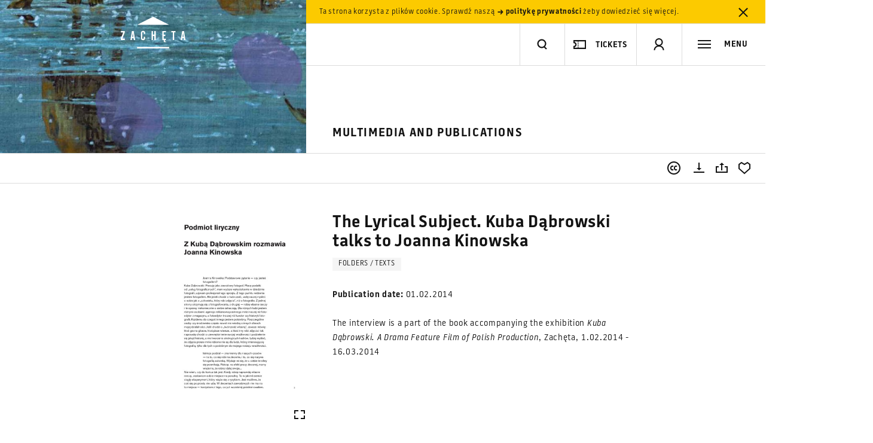

--- FILE ---
content_type: text/html; charset=utf-8
request_url: https://www.google.com/recaptcha/api2/anchor?ar=1&k=6LcVabYUAAAAAFg5BEngtLS2tFBCQpc3-hzVPSpj&co=aHR0cHM6Ly96YWNoZXRhLmFydC5wbDo0NDM.&hl=en&v=PoyoqOPhxBO7pBk68S4YbpHZ&size=normal&anchor-ms=20000&execute-ms=30000&cb=vmv60pe01c4p
body_size: 49211
content:
<!DOCTYPE HTML><html dir="ltr" lang="en"><head><meta http-equiv="Content-Type" content="text/html; charset=UTF-8">
<meta http-equiv="X-UA-Compatible" content="IE=edge">
<title>reCAPTCHA</title>
<style type="text/css">
/* cyrillic-ext */
@font-face {
  font-family: 'Roboto';
  font-style: normal;
  font-weight: 400;
  font-stretch: 100%;
  src: url(//fonts.gstatic.com/s/roboto/v48/KFO7CnqEu92Fr1ME7kSn66aGLdTylUAMa3GUBHMdazTgWw.woff2) format('woff2');
  unicode-range: U+0460-052F, U+1C80-1C8A, U+20B4, U+2DE0-2DFF, U+A640-A69F, U+FE2E-FE2F;
}
/* cyrillic */
@font-face {
  font-family: 'Roboto';
  font-style: normal;
  font-weight: 400;
  font-stretch: 100%;
  src: url(//fonts.gstatic.com/s/roboto/v48/KFO7CnqEu92Fr1ME7kSn66aGLdTylUAMa3iUBHMdazTgWw.woff2) format('woff2');
  unicode-range: U+0301, U+0400-045F, U+0490-0491, U+04B0-04B1, U+2116;
}
/* greek-ext */
@font-face {
  font-family: 'Roboto';
  font-style: normal;
  font-weight: 400;
  font-stretch: 100%;
  src: url(//fonts.gstatic.com/s/roboto/v48/KFO7CnqEu92Fr1ME7kSn66aGLdTylUAMa3CUBHMdazTgWw.woff2) format('woff2');
  unicode-range: U+1F00-1FFF;
}
/* greek */
@font-face {
  font-family: 'Roboto';
  font-style: normal;
  font-weight: 400;
  font-stretch: 100%;
  src: url(//fonts.gstatic.com/s/roboto/v48/KFO7CnqEu92Fr1ME7kSn66aGLdTylUAMa3-UBHMdazTgWw.woff2) format('woff2');
  unicode-range: U+0370-0377, U+037A-037F, U+0384-038A, U+038C, U+038E-03A1, U+03A3-03FF;
}
/* math */
@font-face {
  font-family: 'Roboto';
  font-style: normal;
  font-weight: 400;
  font-stretch: 100%;
  src: url(//fonts.gstatic.com/s/roboto/v48/KFO7CnqEu92Fr1ME7kSn66aGLdTylUAMawCUBHMdazTgWw.woff2) format('woff2');
  unicode-range: U+0302-0303, U+0305, U+0307-0308, U+0310, U+0312, U+0315, U+031A, U+0326-0327, U+032C, U+032F-0330, U+0332-0333, U+0338, U+033A, U+0346, U+034D, U+0391-03A1, U+03A3-03A9, U+03B1-03C9, U+03D1, U+03D5-03D6, U+03F0-03F1, U+03F4-03F5, U+2016-2017, U+2034-2038, U+203C, U+2040, U+2043, U+2047, U+2050, U+2057, U+205F, U+2070-2071, U+2074-208E, U+2090-209C, U+20D0-20DC, U+20E1, U+20E5-20EF, U+2100-2112, U+2114-2115, U+2117-2121, U+2123-214F, U+2190, U+2192, U+2194-21AE, U+21B0-21E5, U+21F1-21F2, U+21F4-2211, U+2213-2214, U+2216-22FF, U+2308-230B, U+2310, U+2319, U+231C-2321, U+2336-237A, U+237C, U+2395, U+239B-23B7, U+23D0, U+23DC-23E1, U+2474-2475, U+25AF, U+25B3, U+25B7, U+25BD, U+25C1, U+25CA, U+25CC, U+25FB, U+266D-266F, U+27C0-27FF, U+2900-2AFF, U+2B0E-2B11, U+2B30-2B4C, U+2BFE, U+3030, U+FF5B, U+FF5D, U+1D400-1D7FF, U+1EE00-1EEFF;
}
/* symbols */
@font-face {
  font-family: 'Roboto';
  font-style: normal;
  font-weight: 400;
  font-stretch: 100%;
  src: url(//fonts.gstatic.com/s/roboto/v48/KFO7CnqEu92Fr1ME7kSn66aGLdTylUAMaxKUBHMdazTgWw.woff2) format('woff2');
  unicode-range: U+0001-000C, U+000E-001F, U+007F-009F, U+20DD-20E0, U+20E2-20E4, U+2150-218F, U+2190, U+2192, U+2194-2199, U+21AF, U+21E6-21F0, U+21F3, U+2218-2219, U+2299, U+22C4-22C6, U+2300-243F, U+2440-244A, U+2460-24FF, U+25A0-27BF, U+2800-28FF, U+2921-2922, U+2981, U+29BF, U+29EB, U+2B00-2BFF, U+4DC0-4DFF, U+FFF9-FFFB, U+10140-1018E, U+10190-1019C, U+101A0, U+101D0-101FD, U+102E0-102FB, U+10E60-10E7E, U+1D2C0-1D2D3, U+1D2E0-1D37F, U+1F000-1F0FF, U+1F100-1F1AD, U+1F1E6-1F1FF, U+1F30D-1F30F, U+1F315, U+1F31C, U+1F31E, U+1F320-1F32C, U+1F336, U+1F378, U+1F37D, U+1F382, U+1F393-1F39F, U+1F3A7-1F3A8, U+1F3AC-1F3AF, U+1F3C2, U+1F3C4-1F3C6, U+1F3CA-1F3CE, U+1F3D4-1F3E0, U+1F3ED, U+1F3F1-1F3F3, U+1F3F5-1F3F7, U+1F408, U+1F415, U+1F41F, U+1F426, U+1F43F, U+1F441-1F442, U+1F444, U+1F446-1F449, U+1F44C-1F44E, U+1F453, U+1F46A, U+1F47D, U+1F4A3, U+1F4B0, U+1F4B3, U+1F4B9, U+1F4BB, U+1F4BF, U+1F4C8-1F4CB, U+1F4D6, U+1F4DA, U+1F4DF, U+1F4E3-1F4E6, U+1F4EA-1F4ED, U+1F4F7, U+1F4F9-1F4FB, U+1F4FD-1F4FE, U+1F503, U+1F507-1F50B, U+1F50D, U+1F512-1F513, U+1F53E-1F54A, U+1F54F-1F5FA, U+1F610, U+1F650-1F67F, U+1F687, U+1F68D, U+1F691, U+1F694, U+1F698, U+1F6AD, U+1F6B2, U+1F6B9-1F6BA, U+1F6BC, U+1F6C6-1F6CF, U+1F6D3-1F6D7, U+1F6E0-1F6EA, U+1F6F0-1F6F3, U+1F6F7-1F6FC, U+1F700-1F7FF, U+1F800-1F80B, U+1F810-1F847, U+1F850-1F859, U+1F860-1F887, U+1F890-1F8AD, U+1F8B0-1F8BB, U+1F8C0-1F8C1, U+1F900-1F90B, U+1F93B, U+1F946, U+1F984, U+1F996, U+1F9E9, U+1FA00-1FA6F, U+1FA70-1FA7C, U+1FA80-1FA89, U+1FA8F-1FAC6, U+1FACE-1FADC, U+1FADF-1FAE9, U+1FAF0-1FAF8, U+1FB00-1FBFF;
}
/* vietnamese */
@font-face {
  font-family: 'Roboto';
  font-style: normal;
  font-weight: 400;
  font-stretch: 100%;
  src: url(//fonts.gstatic.com/s/roboto/v48/KFO7CnqEu92Fr1ME7kSn66aGLdTylUAMa3OUBHMdazTgWw.woff2) format('woff2');
  unicode-range: U+0102-0103, U+0110-0111, U+0128-0129, U+0168-0169, U+01A0-01A1, U+01AF-01B0, U+0300-0301, U+0303-0304, U+0308-0309, U+0323, U+0329, U+1EA0-1EF9, U+20AB;
}
/* latin-ext */
@font-face {
  font-family: 'Roboto';
  font-style: normal;
  font-weight: 400;
  font-stretch: 100%;
  src: url(//fonts.gstatic.com/s/roboto/v48/KFO7CnqEu92Fr1ME7kSn66aGLdTylUAMa3KUBHMdazTgWw.woff2) format('woff2');
  unicode-range: U+0100-02BA, U+02BD-02C5, U+02C7-02CC, U+02CE-02D7, U+02DD-02FF, U+0304, U+0308, U+0329, U+1D00-1DBF, U+1E00-1E9F, U+1EF2-1EFF, U+2020, U+20A0-20AB, U+20AD-20C0, U+2113, U+2C60-2C7F, U+A720-A7FF;
}
/* latin */
@font-face {
  font-family: 'Roboto';
  font-style: normal;
  font-weight: 400;
  font-stretch: 100%;
  src: url(//fonts.gstatic.com/s/roboto/v48/KFO7CnqEu92Fr1ME7kSn66aGLdTylUAMa3yUBHMdazQ.woff2) format('woff2');
  unicode-range: U+0000-00FF, U+0131, U+0152-0153, U+02BB-02BC, U+02C6, U+02DA, U+02DC, U+0304, U+0308, U+0329, U+2000-206F, U+20AC, U+2122, U+2191, U+2193, U+2212, U+2215, U+FEFF, U+FFFD;
}
/* cyrillic-ext */
@font-face {
  font-family: 'Roboto';
  font-style: normal;
  font-weight: 500;
  font-stretch: 100%;
  src: url(//fonts.gstatic.com/s/roboto/v48/KFO7CnqEu92Fr1ME7kSn66aGLdTylUAMa3GUBHMdazTgWw.woff2) format('woff2');
  unicode-range: U+0460-052F, U+1C80-1C8A, U+20B4, U+2DE0-2DFF, U+A640-A69F, U+FE2E-FE2F;
}
/* cyrillic */
@font-face {
  font-family: 'Roboto';
  font-style: normal;
  font-weight: 500;
  font-stretch: 100%;
  src: url(//fonts.gstatic.com/s/roboto/v48/KFO7CnqEu92Fr1ME7kSn66aGLdTylUAMa3iUBHMdazTgWw.woff2) format('woff2');
  unicode-range: U+0301, U+0400-045F, U+0490-0491, U+04B0-04B1, U+2116;
}
/* greek-ext */
@font-face {
  font-family: 'Roboto';
  font-style: normal;
  font-weight: 500;
  font-stretch: 100%;
  src: url(//fonts.gstatic.com/s/roboto/v48/KFO7CnqEu92Fr1ME7kSn66aGLdTylUAMa3CUBHMdazTgWw.woff2) format('woff2');
  unicode-range: U+1F00-1FFF;
}
/* greek */
@font-face {
  font-family: 'Roboto';
  font-style: normal;
  font-weight: 500;
  font-stretch: 100%;
  src: url(//fonts.gstatic.com/s/roboto/v48/KFO7CnqEu92Fr1ME7kSn66aGLdTylUAMa3-UBHMdazTgWw.woff2) format('woff2');
  unicode-range: U+0370-0377, U+037A-037F, U+0384-038A, U+038C, U+038E-03A1, U+03A3-03FF;
}
/* math */
@font-face {
  font-family: 'Roboto';
  font-style: normal;
  font-weight: 500;
  font-stretch: 100%;
  src: url(//fonts.gstatic.com/s/roboto/v48/KFO7CnqEu92Fr1ME7kSn66aGLdTylUAMawCUBHMdazTgWw.woff2) format('woff2');
  unicode-range: U+0302-0303, U+0305, U+0307-0308, U+0310, U+0312, U+0315, U+031A, U+0326-0327, U+032C, U+032F-0330, U+0332-0333, U+0338, U+033A, U+0346, U+034D, U+0391-03A1, U+03A3-03A9, U+03B1-03C9, U+03D1, U+03D5-03D6, U+03F0-03F1, U+03F4-03F5, U+2016-2017, U+2034-2038, U+203C, U+2040, U+2043, U+2047, U+2050, U+2057, U+205F, U+2070-2071, U+2074-208E, U+2090-209C, U+20D0-20DC, U+20E1, U+20E5-20EF, U+2100-2112, U+2114-2115, U+2117-2121, U+2123-214F, U+2190, U+2192, U+2194-21AE, U+21B0-21E5, U+21F1-21F2, U+21F4-2211, U+2213-2214, U+2216-22FF, U+2308-230B, U+2310, U+2319, U+231C-2321, U+2336-237A, U+237C, U+2395, U+239B-23B7, U+23D0, U+23DC-23E1, U+2474-2475, U+25AF, U+25B3, U+25B7, U+25BD, U+25C1, U+25CA, U+25CC, U+25FB, U+266D-266F, U+27C0-27FF, U+2900-2AFF, U+2B0E-2B11, U+2B30-2B4C, U+2BFE, U+3030, U+FF5B, U+FF5D, U+1D400-1D7FF, U+1EE00-1EEFF;
}
/* symbols */
@font-face {
  font-family: 'Roboto';
  font-style: normal;
  font-weight: 500;
  font-stretch: 100%;
  src: url(//fonts.gstatic.com/s/roboto/v48/KFO7CnqEu92Fr1ME7kSn66aGLdTylUAMaxKUBHMdazTgWw.woff2) format('woff2');
  unicode-range: U+0001-000C, U+000E-001F, U+007F-009F, U+20DD-20E0, U+20E2-20E4, U+2150-218F, U+2190, U+2192, U+2194-2199, U+21AF, U+21E6-21F0, U+21F3, U+2218-2219, U+2299, U+22C4-22C6, U+2300-243F, U+2440-244A, U+2460-24FF, U+25A0-27BF, U+2800-28FF, U+2921-2922, U+2981, U+29BF, U+29EB, U+2B00-2BFF, U+4DC0-4DFF, U+FFF9-FFFB, U+10140-1018E, U+10190-1019C, U+101A0, U+101D0-101FD, U+102E0-102FB, U+10E60-10E7E, U+1D2C0-1D2D3, U+1D2E0-1D37F, U+1F000-1F0FF, U+1F100-1F1AD, U+1F1E6-1F1FF, U+1F30D-1F30F, U+1F315, U+1F31C, U+1F31E, U+1F320-1F32C, U+1F336, U+1F378, U+1F37D, U+1F382, U+1F393-1F39F, U+1F3A7-1F3A8, U+1F3AC-1F3AF, U+1F3C2, U+1F3C4-1F3C6, U+1F3CA-1F3CE, U+1F3D4-1F3E0, U+1F3ED, U+1F3F1-1F3F3, U+1F3F5-1F3F7, U+1F408, U+1F415, U+1F41F, U+1F426, U+1F43F, U+1F441-1F442, U+1F444, U+1F446-1F449, U+1F44C-1F44E, U+1F453, U+1F46A, U+1F47D, U+1F4A3, U+1F4B0, U+1F4B3, U+1F4B9, U+1F4BB, U+1F4BF, U+1F4C8-1F4CB, U+1F4D6, U+1F4DA, U+1F4DF, U+1F4E3-1F4E6, U+1F4EA-1F4ED, U+1F4F7, U+1F4F9-1F4FB, U+1F4FD-1F4FE, U+1F503, U+1F507-1F50B, U+1F50D, U+1F512-1F513, U+1F53E-1F54A, U+1F54F-1F5FA, U+1F610, U+1F650-1F67F, U+1F687, U+1F68D, U+1F691, U+1F694, U+1F698, U+1F6AD, U+1F6B2, U+1F6B9-1F6BA, U+1F6BC, U+1F6C6-1F6CF, U+1F6D3-1F6D7, U+1F6E0-1F6EA, U+1F6F0-1F6F3, U+1F6F7-1F6FC, U+1F700-1F7FF, U+1F800-1F80B, U+1F810-1F847, U+1F850-1F859, U+1F860-1F887, U+1F890-1F8AD, U+1F8B0-1F8BB, U+1F8C0-1F8C1, U+1F900-1F90B, U+1F93B, U+1F946, U+1F984, U+1F996, U+1F9E9, U+1FA00-1FA6F, U+1FA70-1FA7C, U+1FA80-1FA89, U+1FA8F-1FAC6, U+1FACE-1FADC, U+1FADF-1FAE9, U+1FAF0-1FAF8, U+1FB00-1FBFF;
}
/* vietnamese */
@font-face {
  font-family: 'Roboto';
  font-style: normal;
  font-weight: 500;
  font-stretch: 100%;
  src: url(//fonts.gstatic.com/s/roboto/v48/KFO7CnqEu92Fr1ME7kSn66aGLdTylUAMa3OUBHMdazTgWw.woff2) format('woff2');
  unicode-range: U+0102-0103, U+0110-0111, U+0128-0129, U+0168-0169, U+01A0-01A1, U+01AF-01B0, U+0300-0301, U+0303-0304, U+0308-0309, U+0323, U+0329, U+1EA0-1EF9, U+20AB;
}
/* latin-ext */
@font-face {
  font-family: 'Roboto';
  font-style: normal;
  font-weight: 500;
  font-stretch: 100%;
  src: url(//fonts.gstatic.com/s/roboto/v48/KFO7CnqEu92Fr1ME7kSn66aGLdTylUAMa3KUBHMdazTgWw.woff2) format('woff2');
  unicode-range: U+0100-02BA, U+02BD-02C5, U+02C7-02CC, U+02CE-02D7, U+02DD-02FF, U+0304, U+0308, U+0329, U+1D00-1DBF, U+1E00-1E9F, U+1EF2-1EFF, U+2020, U+20A0-20AB, U+20AD-20C0, U+2113, U+2C60-2C7F, U+A720-A7FF;
}
/* latin */
@font-face {
  font-family: 'Roboto';
  font-style: normal;
  font-weight: 500;
  font-stretch: 100%;
  src: url(//fonts.gstatic.com/s/roboto/v48/KFO7CnqEu92Fr1ME7kSn66aGLdTylUAMa3yUBHMdazQ.woff2) format('woff2');
  unicode-range: U+0000-00FF, U+0131, U+0152-0153, U+02BB-02BC, U+02C6, U+02DA, U+02DC, U+0304, U+0308, U+0329, U+2000-206F, U+20AC, U+2122, U+2191, U+2193, U+2212, U+2215, U+FEFF, U+FFFD;
}
/* cyrillic-ext */
@font-face {
  font-family: 'Roboto';
  font-style: normal;
  font-weight: 900;
  font-stretch: 100%;
  src: url(//fonts.gstatic.com/s/roboto/v48/KFO7CnqEu92Fr1ME7kSn66aGLdTylUAMa3GUBHMdazTgWw.woff2) format('woff2');
  unicode-range: U+0460-052F, U+1C80-1C8A, U+20B4, U+2DE0-2DFF, U+A640-A69F, U+FE2E-FE2F;
}
/* cyrillic */
@font-face {
  font-family: 'Roboto';
  font-style: normal;
  font-weight: 900;
  font-stretch: 100%;
  src: url(//fonts.gstatic.com/s/roboto/v48/KFO7CnqEu92Fr1ME7kSn66aGLdTylUAMa3iUBHMdazTgWw.woff2) format('woff2');
  unicode-range: U+0301, U+0400-045F, U+0490-0491, U+04B0-04B1, U+2116;
}
/* greek-ext */
@font-face {
  font-family: 'Roboto';
  font-style: normal;
  font-weight: 900;
  font-stretch: 100%;
  src: url(//fonts.gstatic.com/s/roboto/v48/KFO7CnqEu92Fr1ME7kSn66aGLdTylUAMa3CUBHMdazTgWw.woff2) format('woff2');
  unicode-range: U+1F00-1FFF;
}
/* greek */
@font-face {
  font-family: 'Roboto';
  font-style: normal;
  font-weight: 900;
  font-stretch: 100%;
  src: url(//fonts.gstatic.com/s/roboto/v48/KFO7CnqEu92Fr1ME7kSn66aGLdTylUAMa3-UBHMdazTgWw.woff2) format('woff2');
  unicode-range: U+0370-0377, U+037A-037F, U+0384-038A, U+038C, U+038E-03A1, U+03A3-03FF;
}
/* math */
@font-face {
  font-family: 'Roboto';
  font-style: normal;
  font-weight: 900;
  font-stretch: 100%;
  src: url(//fonts.gstatic.com/s/roboto/v48/KFO7CnqEu92Fr1ME7kSn66aGLdTylUAMawCUBHMdazTgWw.woff2) format('woff2');
  unicode-range: U+0302-0303, U+0305, U+0307-0308, U+0310, U+0312, U+0315, U+031A, U+0326-0327, U+032C, U+032F-0330, U+0332-0333, U+0338, U+033A, U+0346, U+034D, U+0391-03A1, U+03A3-03A9, U+03B1-03C9, U+03D1, U+03D5-03D6, U+03F0-03F1, U+03F4-03F5, U+2016-2017, U+2034-2038, U+203C, U+2040, U+2043, U+2047, U+2050, U+2057, U+205F, U+2070-2071, U+2074-208E, U+2090-209C, U+20D0-20DC, U+20E1, U+20E5-20EF, U+2100-2112, U+2114-2115, U+2117-2121, U+2123-214F, U+2190, U+2192, U+2194-21AE, U+21B0-21E5, U+21F1-21F2, U+21F4-2211, U+2213-2214, U+2216-22FF, U+2308-230B, U+2310, U+2319, U+231C-2321, U+2336-237A, U+237C, U+2395, U+239B-23B7, U+23D0, U+23DC-23E1, U+2474-2475, U+25AF, U+25B3, U+25B7, U+25BD, U+25C1, U+25CA, U+25CC, U+25FB, U+266D-266F, U+27C0-27FF, U+2900-2AFF, U+2B0E-2B11, U+2B30-2B4C, U+2BFE, U+3030, U+FF5B, U+FF5D, U+1D400-1D7FF, U+1EE00-1EEFF;
}
/* symbols */
@font-face {
  font-family: 'Roboto';
  font-style: normal;
  font-weight: 900;
  font-stretch: 100%;
  src: url(//fonts.gstatic.com/s/roboto/v48/KFO7CnqEu92Fr1ME7kSn66aGLdTylUAMaxKUBHMdazTgWw.woff2) format('woff2');
  unicode-range: U+0001-000C, U+000E-001F, U+007F-009F, U+20DD-20E0, U+20E2-20E4, U+2150-218F, U+2190, U+2192, U+2194-2199, U+21AF, U+21E6-21F0, U+21F3, U+2218-2219, U+2299, U+22C4-22C6, U+2300-243F, U+2440-244A, U+2460-24FF, U+25A0-27BF, U+2800-28FF, U+2921-2922, U+2981, U+29BF, U+29EB, U+2B00-2BFF, U+4DC0-4DFF, U+FFF9-FFFB, U+10140-1018E, U+10190-1019C, U+101A0, U+101D0-101FD, U+102E0-102FB, U+10E60-10E7E, U+1D2C0-1D2D3, U+1D2E0-1D37F, U+1F000-1F0FF, U+1F100-1F1AD, U+1F1E6-1F1FF, U+1F30D-1F30F, U+1F315, U+1F31C, U+1F31E, U+1F320-1F32C, U+1F336, U+1F378, U+1F37D, U+1F382, U+1F393-1F39F, U+1F3A7-1F3A8, U+1F3AC-1F3AF, U+1F3C2, U+1F3C4-1F3C6, U+1F3CA-1F3CE, U+1F3D4-1F3E0, U+1F3ED, U+1F3F1-1F3F3, U+1F3F5-1F3F7, U+1F408, U+1F415, U+1F41F, U+1F426, U+1F43F, U+1F441-1F442, U+1F444, U+1F446-1F449, U+1F44C-1F44E, U+1F453, U+1F46A, U+1F47D, U+1F4A3, U+1F4B0, U+1F4B3, U+1F4B9, U+1F4BB, U+1F4BF, U+1F4C8-1F4CB, U+1F4D6, U+1F4DA, U+1F4DF, U+1F4E3-1F4E6, U+1F4EA-1F4ED, U+1F4F7, U+1F4F9-1F4FB, U+1F4FD-1F4FE, U+1F503, U+1F507-1F50B, U+1F50D, U+1F512-1F513, U+1F53E-1F54A, U+1F54F-1F5FA, U+1F610, U+1F650-1F67F, U+1F687, U+1F68D, U+1F691, U+1F694, U+1F698, U+1F6AD, U+1F6B2, U+1F6B9-1F6BA, U+1F6BC, U+1F6C6-1F6CF, U+1F6D3-1F6D7, U+1F6E0-1F6EA, U+1F6F0-1F6F3, U+1F6F7-1F6FC, U+1F700-1F7FF, U+1F800-1F80B, U+1F810-1F847, U+1F850-1F859, U+1F860-1F887, U+1F890-1F8AD, U+1F8B0-1F8BB, U+1F8C0-1F8C1, U+1F900-1F90B, U+1F93B, U+1F946, U+1F984, U+1F996, U+1F9E9, U+1FA00-1FA6F, U+1FA70-1FA7C, U+1FA80-1FA89, U+1FA8F-1FAC6, U+1FACE-1FADC, U+1FADF-1FAE9, U+1FAF0-1FAF8, U+1FB00-1FBFF;
}
/* vietnamese */
@font-face {
  font-family: 'Roboto';
  font-style: normal;
  font-weight: 900;
  font-stretch: 100%;
  src: url(//fonts.gstatic.com/s/roboto/v48/KFO7CnqEu92Fr1ME7kSn66aGLdTylUAMa3OUBHMdazTgWw.woff2) format('woff2');
  unicode-range: U+0102-0103, U+0110-0111, U+0128-0129, U+0168-0169, U+01A0-01A1, U+01AF-01B0, U+0300-0301, U+0303-0304, U+0308-0309, U+0323, U+0329, U+1EA0-1EF9, U+20AB;
}
/* latin-ext */
@font-face {
  font-family: 'Roboto';
  font-style: normal;
  font-weight: 900;
  font-stretch: 100%;
  src: url(//fonts.gstatic.com/s/roboto/v48/KFO7CnqEu92Fr1ME7kSn66aGLdTylUAMa3KUBHMdazTgWw.woff2) format('woff2');
  unicode-range: U+0100-02BA, U+02BD-02C5, U+02C7-02CC, U+02CE-02D7, U+02DD-02FF, U+0304, U+0308, U+0329, U+1D00-1DBF, U+1E00-1E9F, U+1EF2-1EFF, U+2020, U+20A0-20AB, U+20AD-20C0, U+2113, U+2C60-2C7F, U+A720-A7FF;
}
/* latin */
@font-face {
  font-family: 'Roboto';
  font-style: normal;
  font-weight: 900;
  font-stretch: 100%;
  src: url(//fonts.gstatic.com/s/roboto/v48/KFO7CnqEu92Fr1ME7kSn66aGLdTylUAMa3yUBHMdazQ.woff2) format('woff2');
  unicode-range: U+0000-00FF, U+0131, U+0152-0153, U+02BB-02BC, U+02C6, U+02DA, U+02DC, U+0304, U+0308, U+0329, U+2000-206F, U+20AC, U+2122, U+2191, U+2193, U+2212, U+2215, U+FEFF, U+FFFD;
}

</style>
<link rel="stylesheet" type="text/css" href="https://www.gstatic.com/recaptcha/releases/PoyoqOPhxBO7pBk68S4YbpHZ/styles__ltr.css">
<script nonce="t5OB4wN7bNZrZu-1qIBjFA" type="text/javascript">window['__recaptcha_api'] = 'https://www.google.com/recaptcha/api2/';</script>
<script type="text/javascript" src="https://www.gstatic.com/recaptcha/releases/PoyoqOPhxBO7pBk68S4YbpHZ/recaptcha__en.js" nonce="t5OB4wN7bNZrZu-1qIBjFA">
      
    </script></head>
<body><div id="rc-anchor-alert" class="rc-anchor-alert"></div>
<input type="hidden" id="recaptcha-token" value="[base64]">
<script type="text/javascript" nonce="t5OB4wN7bNZrZu-1qIBjFA">
      recaptcha.anchor.Main.init("[\x22ainput\x22,[\x22bgdata\x22,\x22\x22,\[base64]/[base64]/[base64]/KE4oMTI0LHYsdi5HKSxMWihsLHYpKTpOKDEyNCx2LGwpLFYpLHYpLFQpKSxGKDE3MSx2KX0scjc9ZnVuY3Rpb24obCl7cmV0dXJuIGx9LEM9ZnVuY3Rpb24obCxWLHYpe04odixsLFYpLFZbYWtdPTI3OTZ9LG49ZnVuY3Rpb24obCxWKXtWLlg9KChWLlg/[base64]/[base64]/[base64]/[base64]/[base64]/[base64]/[base64]/[base64]/[base64]/[base64]/[base64]\\u003d\x22,\[base64]\\u003d\\u003d\x22,\x22w5V/[base64]/DpcOGwrI4w4/CqMOhwrTCh8OzfjE/VyXDicKGA8KcRy7DtgsKNkfCpw5Cw4PCvCLCn8OWwpIuwqYFdnllY8Krw6oFH1VYwpDCuD4Bw6rDncOZTgFtwqoFw5PDpsOYJsOIw7XDmkY9w5vDkMOHJm3CgsKNw5LCpzonJUh6w61jEMKcZyHCpijDjMKaMMKKOsOiwrjDhTzCo8OmZMKywoPDgcKWKsO/[base64]/[base64]/[base64]/CtV3ChDZ+wqMcwrByw6RcaTjCucOlw614bA56X3o0elBJU8ONcShIw5gWw5vDvsOsw55IHGwYw4UyJTxbwrvDv8OAC2HCo3FSPsKSR1R2V8O4w7jDrMOKwp4pC8KqZVoQOMKKVMOQwq4EfMK9TwPCm8KLwpLDnMOAEsOTcQLDrsKEw5vCjRnDkcKOw5l/w6wzwq3Dr8K5w7w6HhslRMKsw7Arw4PCmyUZwoIeVMOAw4cOwoo/[base64]/Cj1TDkz8GRjnCo3oSX8KDNMKnJcOOV8ObO8OEaWvDusK7YMKsw5/DlMKneMKsw70xHXLCp1PDrijCiMKYw4xULhHChzbCjEFMwrlzw4x3w4Z0RW1VwpczDMOUw40Bw7BxGnrCrMOCw7DCmcOEwqMfVSfDmBwUKsOuRMOHw7QNwrrCqMOENcObw4LDoHnDvRHCvUjCvnvDtcKNCVzDrjttIFbCs8OFwoDCpMKXwo/CkMO5woTDtiZrTQp0wqHDlzpFT3U8O202RsO2woHChQABwq7DjylKwpF+V8K1PMO7wrTCncOTSwXCscKfFwERwrnDt8KUbxkqwpxJY8OZw47DtcODwoAdw69Xw7nCtcKGHMOmBWMLMMOvwrUawq3CucK9esOFwqLCsmjDhcKuasKEcsK0wrVTw5fDjDpYw6/DlMKIw7XDkVvDrMOFVcKxJ2tEFQs5QRhLw4V+UcKnAMOOwpPChMORw5bCuAjDpsOgUU/CjmrCqcOawoVrCWZHwohSw6Vow6/CksO8w4bCuMK3fsODDno/w58AwqJNwrMSw6nDosOYeBbCq8K3WjrCiRTDkFnDhMOTwqHDo8OxCsKGFMODw7stbMKXZcKZwpA2IVDCsGLDn8Kswo7DphxGY8KZw4kZS3IlQjwcw6LCtVPDuV8uK2rDql3Cj8Kew4HDsMOgw6fCmVhFwoTCl1/DjsOAw7jDhX5bw5tZN8OKw6bDkEJuwrXCrsKGw5ZRwrzDozLDmHzDrEnCtMOmwoLDuSDDhMOSX8OmRibDqMOUaMKfLUlcRsK2IsOLw7nDsMKVVcKGwrfClMO6AsOGw4khw5/[base64]/DkXsjw7sNwo1FJ8Kvw60Yw5Iuw7/CjU1YwobCgsOvYXnCiUhSMjwMw4ZQK8KkQgocw7Bdw6jDrsODK8K3aMOETRLDt8KffhzCh8KyHXQ9H8O5w5HDvRfDnms6McKAbEnCtcKreSMdZcOSw4bCuMO2YFVBwq7DlR7Dk8K5wpvCi8K+w7xuwrLCnyZ/wql2wrhFwp4OSiTDssK+wrsXw6RxNE8Kw4MBN8OHw7jDpSBFGcOwZMKXEMKSw73DmcORJcKaLcKxw6LCkzrCtn3CpD/[base64]/Gy1bw40dw47CnMObwqEQPMOrwpbDnCHDnjFmB8OqwpV4W8KjYkXDucK/wq83woXDjMKfZzzCjcOIwqAow6wAw6TCpgUEZ8K5ExVlaH/[base64]/wrQhCSXChsKNcMKxdxrDqjgdwonDsTjCsxBswrfCiMKZEMK2BSPDmcKywosEJ8KRw6LDkH8ewoxHJsO3fcK2w43DucOYa8KmwoBvV8KYZcO2TmotwonCvhDCsxLCrRDCnWHDqytnIjcGfmgowqzDosOgw64hbsKEPcOWw4bCmy/CncKNwod2L8O7cAxmw5snwpsjbsODeSUAw4txScKJVMKjdyrCgmdmd8OuKDrDsTlCPMOpZMOzwolhFcO5ccO/bsOGwp8KUhE1UzjCqlHCnTvCql5kDljDhMKJwrfDoMOQFj7CkgXCucODw5nDgSzDu8O1w59seADCvVxkLkTClMKLcjtXw73CtcK4amRGdMKFX0LDtMKOZEXDusK0w7xnckJYF8O/AMKTCA9IMFrDvXDCtwwrw63DncKhwq1iVSDCj157ScOKw6rCv2/CpyfCqsOaUsKOwpFCB8KhIC9ww5xKW8OeLhNiwqjDtEooOkwHw7LDhmIKwoc3w4UxfXQge8KNw5Zpw4tNecKNw5BCa8OXHMOgPl/CscKBRQ1/wr7Cm8O4fw8lAjLDscOPw5FkEjk4w5USwqDDg8KidMONw7sew6PDsnPCk8KCwrfDocOOesOGb8O9w4DDocKsS8K+ScO2wqnDg2PDvWnCsGleEzTCucOuwrfDk2jCr8OXwoh/w6HCvGQ7w7LCpic+TsK7UlrDnRvDkgfDjB3DiMKXw4k7HsKtRcODTsKzE8Kfw5jCh8OKw5AZw55zw6ZOaE/DvlXDicKPYcO8w4cvw7rDuljDvMOIHWcaNMOQLcKfKG3DqsOvCDola8OZw4MMNGbCn1Fzw4NHbMKwGSl1w7/[base64]/Cn1NjW21iJMOUwrTDtENlw6MhI8K8IMOnwpjDpkPCiw3Ct8OgT8K2ZhzCkcKPwp7Cg2Qnwop2w4sRL8KrwphjXxbCo0N4VSFsbsKuwpPCkAxMfFRAwqrChsKEW8OLw53Du0XDphvCscKVwqJdGm5pwrU/FsKLGcOnw73DjnMfZMKywrVzSsOpwofDrDfDhnfCmXg7bMOqw4Uew45qwppmY0LCv8OtVCUKFMKAYkEowr0tMUrCk8OowpsRasOcwp05wovCmMKAw4Yxw53Ctj7Cl8Oswowjw5DCisOMwpxbwp8AX8KUGsKoFCRTwpjDscO7w7HDiF/DhzkNw4LCizoQK8KHGFgmw4IawphUESHCvmhdw4xHwrzChMKYwpvCmnVKZ8Kyw7DCucK7F8OiOMOBw6oVwp3CpcOEfMOoQsOub8KQXT/CsEhRw7nDocK1w7/DhTjCiMKkw6F2FHHDp3BCw7J/[base64]/CkhjDnXfClA1CaFYRwojDm3DCscORwr/DrMOjw6pcJMORwoRoCi56wrduw7p0wpHDsWE7wrDCuxcBH8OawozCisKkdQLCjsOydsOCEcKtL0gDbG7CtMKXV8KGwrdgw4vCjB8gwpUow5nDgsOCFmhUdmwPwrHDq1jDpVnDqQjCn8OWE8OmwrHDvjzDuMKmairCjxR+w4ATV8KCwpDCgsOBJ8KHw7zClsKhIibCmH/DiTvCglnDll8ww5AKaMOUZsKewpN8IcK5wqvCvsKRw7cPKmPDuMOfAxJgNcOKQ8OPCy3DnFnCoMOvw5w/CUHChRRIwrI/[base64]/[base64]/woXCs8K2wqJzw4UKw4kUwrYmwoNJw6UKDcKSVQU0wqPCo8KfwpHCgsK1Pz1swrvDh8KMw6tfeRzCoMO7wo8/WMOmVgRvLcKGBhtow5xeHsO1D3FrfMKbwqtrM8KydgjCv2wRw7h9wp7DscOkw57ChmnCkcOMIsKZwp/[base64]/DmcORU0nDjmxewr7ChSs6CW4PGsKrfMKrbm1Dw4PCtnpQw5bCuS5DPsKIbAjDvsK5wqMOwrx+wo4Fw6PCnsKHwonDg2TCglRFw598SMOhRVTDlcObHcOUUjDDug84w5nCsX7DmsOmwr/CvgBYECjCrMKPw4NsasKrwppPwp3Dui/DnBIow6kVw719wpPDozN3w7MONcKXUAFYCy7DkcO5ICXCmMO4wqJPwrBvw6/CicOcw6cpXcO/w7kOVxHDh8KKw4QYwq8Fa8Ouwr9RdMKhwrXDhknClGrDr8Ojwp1fZVkhw6BcAMKpQUcvwqcaO8KrwoDCgmNmM8KYZsKZc8KlUMOWAS/DtnjDhcK3XcKBFBxzw4ZCfSjCvMKow6sQXcKbN8KCwo/[base64]/w6nDqDEjRMOIwoElw4zCrGw1WsOZwq0wwqPDsMK/wqV2wq9FJldMwpkaFDfCoMK6wqgdw6/[base64]/w7d4UMOSPFrDtVfDr1V1wqpHRsOUfml1w5AowrHDscK4wqxTc1Maw6ExTVLDuMKceWgSSFdhTmsnY2l2wrNewpDCrUwVw7ULw6cwwr4Cwrw/w6U8w6UWw5zDqSzCtR9Tw5LDphJNKzAYQXYXwplldWsDT0/[base64]/w6rDkMK5I8Krw7cpBcKUGMK7wp0AwoYSR8Kiw4cJwpnDuHY2eV9DwrrCv1zDh8KtN1jDtMKtwrMZwr/CsyfDqQciwognLsKNwrYDwo4nIkHCpsK3wrcLwoHDr2PCrmdwXH3DisO/DyYfwoQCwoUvajbDojvDvsKJw4wJw5vDokAWw4UmwoxDE2XCr8Kmwp4Kwqkrwoh8w71kw75DwrM1QgElwoHChR/[base64]/wr1nw7/DncK/wq/DicKFf2XDjknCoXbDul7Cj8KNMGvDsSsEWcOSw7kuKMObasOWw5YQw6LDiVvDmDZgw6/DhcO8w6oJRMKUBDUSB8ORH1bCujvCncOFLB1dTcOcQWQLwoUUP3TDhVVNOy/Ch8KRwo4iRzvCq1PChE/Cu3I4w6xew6/Dq8KYwpvClsKnw6HCrmvCjMO9BVLCnsKtKMKhwpp4JcKwTMKvwpcWw5Z4JzfDsVfDjFkpMMKFOjvDmxrDgXFZVwxLwr4aw6p7w4AXw7XDrDbDkMK5w5JQZ8KzDh/CgwMZw7zDl8OCcThMUcOXCsOjQVDDusKHNDF2w7EYKMKDc8KIMk0xM8OpwpLDrnxwwrchwrnDlSTCjBnClmMOdWvDvsOEwpLCp8KJcGHCvsKqfDIBQHQDw5PDlsKYPsKFJQLCo8OrBipIWyFYw4IZbsOTwq/CnsOdwo1sVMO4MkBHwo3Cpwt0b8KTwoLCmUw6YSB9w6nDoMOiKsO3w5bCmBZdOcKyRALDqXvDp3MmwrhyCcO5XcOxw6HCtTjDhAkKHMOtw7JRbsO5w4PDl8K8wrprBUsQwoLChMKWe0pcESLCkzY6ccOaV8KlI3t1w5/DpB/[base64]/w7hpMsK8wp7ClsKJLCrChsOISwHCocKtDG/CvMK+wrDDsHXDuwPCjcOKwo1Ywr7Cq8O1LHzDrDrCt1/CmMORwrnClzXDj2MEw4IQIsOgc8OXw4rDnhfDjTDDogjDlD5WBgtQwqwmwoDDhh5rH8K0csOVw6kQZW5cw60oKUvCmBzDp8ONw4zDt8K/wpIQwrdIw5xwYMOnwqV0w7PDiMKew4xbw5TCtcKDe8OyS8O5HcK1ZGoHwqIow6gkEMOewp98BgXDhsKiA8KQYQPCisOiwo7ClwjCmMKew4M5woQRwqcuw6DCnSVlIMKmaVh9AsKdw5lUGz4rwqzCnh3CqzZTw7LDtmLDn3fChGZ1w7JmwqLDkEF7IGbClE/CusK0wrVDw7tzAcKew43DhlXDk8O4wq18w53DqsOLw6/CoiDDnMOvw5EAUMKuSgfCo8KNw60pbG9dw78YZcOQwoHCuk/DqMOSw4HCmBTCkcOSSnjCskXCgTnCtjRsH8KnacKtTsK0UcOdw7paScOnaR46wrRdPsKFw7rDtxYFLFd/eXwnw4vDvcKDw5kwacOKHxAMLTl/[base64]/CqMK5RDXDl8KRDELDjsKXZ3/[base64]/CksOjwolXO8OxdMKlwr7CqcOBw5FWw47DoA3Cq8K7wpEEZw12ESEhwrLCrcKHS8OAd8KuOhDCriLCrMKrw6kKwpAOEMOyUyZMw6bCjcO0e3ZHcSjChcKJEGrDtEtpTcKnHcKlUVknwqLDrcOEwrnDjBspdsOZw4nCq8K8w68Ww5JAw61Twr/DicKWBMOIP8Krw5E8wpgKL8KaBU93w7nCmz0Yw77CiRQ/wr3DiQHClk9Pw4PCpsKmw54KfSrCp8O7wrkDasOBccK4wpMJJ8OJb04JLy7DlMOIA8KDMsOJLVBqDsOmbcKqYGp2EirDq8O1w4E5a8Ove3oaOldzw7/CjcOtS2XDgQzDpi/DnD3CncKuwoxqJsO2wp3CmRrCpMOtQSjDk1A8cCFQbsKGTMK6VhjDgyhFw48GVg/Dm8KPw63CkcOAIAYgw4HDghBXURDDu8Onwo7Co8Osw7jDqsKzwqXDgcOXwpN8V0/CjsOKF1EOVsOkw4orwr7Dn8OLw6bCuHjDisKhw6/CtcKZwrwoXMKvESzDn8KVcMKDQ8O4w47CojFtwrMJw4AiVcOHORnDq8OIw4fCgFbCuMOIwojChsKtVwwjwpfDosKXwp3Du1p2w6R1SMKOw7MNIcO0wolrwqBkWXp5cl/DlTZGZ1Rswr1hwqjDoMKXwrHDgBdtwotSwpg1Bks2wqLDgsOrfMO/D8OtKsKiVjM9w45Fw4DDvHTDqT3Cr0EtIMOJwqhwVMOawrJbw73Dm23DrUs/wqLDp8Ouw47CoMOcIsOfwqzDq8Omw6ooYMKzRWlHw5bCscOowprCn2kvPyIZMMKcC1nCpcKmbCDDkcK0w4DCuMKWwp7CtcOXa8OPw6DDssOKZ8KseMKgw5EXEHHCjXloRMKGwr3DrcKOYcKZecKlw40WNm/Cm0bDkh9KAjdRc3l1P1VWwoo/w4BXw73CrMKacsKsw4bDjwNqEU54AcKtf3/DkMK9w5rCp8KdLHnDl8OGCFvCl8KAIlvCoB5iwp/Dtnt6wqjCqDJrCD/DvcOWUiQZRSdTwoHDin8TEhISw4JqEMOgw7ZXb8Khw5gaw69+A8OgwozDgiUAwoHDqTXCj8K1WE/DmMKVQMKMX8OEwo7DtcKwCF9Xw4TDvhcoE8KjwpFUcjPClk1YwpoTYFJiwqrCq1N2wpHDt8OoCMKnwo3CuArDhiU6w6DDhXl6XjlYQ2nDhCBeB8O5Vj7Du8KuwqRtew5MwrE2wqMUVF7CqcKicV5LE3ciwqjCtsO+OnTCsSjCoTxHUcOEUMOuwoEKwpHDh8OEw7/Cn8KGw6dtIsOpwqxvGsOew43CuU/Dl8OgwpfDhCRXw4jCg0jClSnCg8OUWgrDrXRww5LChxEMwpvDsMK0w7vCgjbCocOlw79dwpnDnHPCrcKhcTUiw5jDqxvDo8KxWMKHTMODDD/DsXpUcMKfVMOqAS7CpcKEw6FxB1rDnkYxFsK/w5PCmcKqH8K3ZMOHaMKTwrbCpxDDkE/DmMK2UsO6wr8jwq7DtyhKS3jDr0zCtn97dG8+wrLDnEbDv8OiJxXDg8KHQsKGD8KRf0nDlsK9wpTCqMO1PjjCoErDikMsw7XCvcKhw5TCusK/woJ8HiTCvcKPw6toDcOPwrzDvwHDisK7woHDl0stFMO8wqhgBMOiwovDrWJ7MQzDjnZhwqTDlcKbw7RcXAzDjVZaw5XClls8C3bDk1xwZcOMwqQ7D8OZSHRzw43Dq8Oyw7PDhcOGw77DgmvDi8Ohwp3CkUDDu8Oiw6/DhMKVw7ZBUhPDnsKXw5nDocOxIFUYJnXDncOtwo8aNcOEJcO+w5BlKcK+woxiwrrDuMOcw5HDscOBwp/[base64]/CvcOtYsKkw6nDo8OyVMOvw5dgDcOxD0rCrkHDsXTCgcKTw43CpwsbwpJ6GcKaFMKSFcKbB8KdXSrDisOEwoYlDhfDrQNpw7jCjy9dw5ZGZ0pQw5sFw6Bsw5PCtsKDZMKidjEKw7c+NMKJwoDCm8OCNWbCsD1Ow7Ylw5jDjsOBBCzDqsOibAfDpcKpwqXCtsOaw7/CtsOeYsOhAGLDu8KwJMK8wog4Zh/DusOvwpJ+XcK2wonDgx84W8OsVMOkwrzCsMK3ATnCicK8BMO/w6TDiwnCmzrDlMOQFAgLwqXDuMOyQyMVw5lWwpEjKMOowodkEsKRwrfDgzTDng4TTsObw63DsDlnwrvDvRFbw5MWw7Y2wrQwGFvDnwPCulvDm8OMVcOWHMK9woXCt8KlwrEowqPCssKhL8O7w61zw7kDZRsUHhoWw47CvcKbEx/DpMKGVsKMDsKCHEHClMOhwprDijQ8aBPCkMKVRsOwwqENagvDgXVMwp7DoTXChG/[base64]/Cr1kXEsOVbTPDvMK4w7AMwqDCqsODwr7CsS5cw540wpnDtWbDgQ8IKi1aGsO0w4bDu8KgN8KxP8KrF8KUcn9tTyM0McKJwqE2SQDDpsO9wr7CmnB4w6HClg8VMsKAHXHDkcKwwpfCo8OkRw0+TcKsNybCvwU2wp/CusKJF8KNw5TCsATDpwvCpW7CjyLCucOhwqDDs8Kawppww7zDt3LDmMKbJwNxw7Vewo/DvcK1w7nCh8OFwqhpwpnDqcO/CELCoWfChlJ5CsOsXMOaO0N4KxDDmlw3w78KwqzDtmhSwo8qw7VvBBbDlcKwwoXDhcOWe8OaEMOyWg/Dt0zCunrCvcKSLmDDgMKDSi9aw4bCsUfDiMKbwoXDr2/Cl3k9w7FHbMKcM04Rwr9xH3/CrMO8w4Nzw5dsejfCswVEwrgnw4XDrEHDpcO1w5NpJkPDsijCnMO/BcKzwqIsw5cUOsOuw7DCg1HDokLDoMOWfsKeb3fDnToNLsOIIREew4DCr8OwVh3DtcKXw5NdWjfDq8KzwqPDuMO0w50OB27Cny/CpMKbOW8VNMKAQMKmw4jDtcKrCEx+w589w4DDm8OGX8OsAcKvwooTCzbDjVRIXcONwpEJw6vDrcOuZMKAworDlCZ5b2zDrcKTw5jCiGDDkMOFOcKbMcOzXWrDm8OFwoXCjMOBwpDDjsO6CzLDhGxtw4c1N8KmY8K9Yj3CrBIhUxoCwp/[base64]/DhGHDicOSw4TCpxViw65Yw6bCksOIwpTCpXEOJ2zCimnDpsKtB8KvPgtbByQsbsKcwo9Rwp3CiVELw4V3wrRMFGhfw6JqPSDCkm7DuTtgwql5w5XCisKHV8KbIwocwrjCmcOtDSwnwpYUw7MpSjLDisOzw6M4ecO/wpnDvjJ0J8OlwpHCpngMwp8xVsO/VCjCqVTCksOkw6Bxw4nCtcKMwqPCt8KcclDDgMONw6sfNcKaw4vDnVd0wpYwbEMqwppdwqrDoMO9eXIhw6Yxwq/[base64]/XMKBw5PCjGXCucKqHiYQdsKvw6jCnj4+Xi/DvF3DriVqwrXDmsKRaDDCohsuIMOfwozDkFHDv8OywplzwqFmDmY/Jzpyw4TCgMKVwpxLH0TDhzDDnsOiw4LDjDHDqsOUIifDqcKRFcKFD8KVwoTCoQbCkcK7w5zClyTDocOWw5vDlMO/w7VRw5s2f8O9ZgDCrcK+wrbCrUzCv8Orw6XDkWMyI8Onw5TDvTDCpzrCpMK3EW/DjUrCiMKTanPCnmIcdMK0wq/DpSAffFTCrcKgwr4wdlUuwqLDrQTDlkJ0UV1owpfCgT8ReHpdEQLCknR9w7jCv3fCjxjChMKdwrvDrGggwoJmcMK1w6DDscK1wqrDnktWw79aw7XDrMKkM1YYwqLDtsO8wqXCoyLDlsOKfTV+wqBdETIJw4rDkhBBw5B6w61ZeMKnKQcKwq5WdsO/[base64]/w7zDsFnCtMKywoHCqmhsw6oYw7bDoT7CnMO6w7t9VsKjwpXDgMOPTR7CsT9JwpDCkE9BKMOiwpxHG0zCkcK/BVDDr8OSC8KfOcO+QcOtASzDucO+wpHCksK1w6/CtiRZw4hMw5VSwoM3bsKsw70LBXzChsO1dWTCgjsPIUYQRg3DsMKiw5zCpcK+wp/Dv1fDozlIExXCrkhbEsKtw4DDvsOfwrbDlMOpG8OSEC3Cm8Kbw6sAw65JP8OkWMOpdsKhwp9vBhJER8Krd8OKwovCsEVGPHbDksOPFEFzVcKNYsOaSiMNIsKawoh6w4VsNGfCpmsnwrTDmBJ2WyoDw4/[base64]/DmMOLScOQaMOSw7vCjR1ufsO1DmLDlMK+fsOKwq1kwq1dw7ZgOsK7w5tXf8OrDRANw60Jw4jDoj7DmnIvHH/Ct0fDvChrw4Y2wqnClVpQw73Do8KIwqs6IXLDi0fDicOeC1fDlMOdwqoydcOuwqbDhBgfw5YRw73Co8Oxw5Ycw6ZXPlvCvjAmw5FcwoTDkcKLX0LCmHQUNkHCo8Oywpkpw6DCsQfDg8OMw4/CqsKtHHEQwoRDw7kCP8OuWMKVw43CvMOFwpTCt8Oww4hWaEzCmFJmDmBmw4l7GsKbw5cRwowRwpjDssKIRMOFGhDDgmPClUrCnMKqf3ghwo3CrMOXbFfDjnU1wpzCjcKJw57DgFYWwp4aDn3CpMOgw4dSwqB1woIwwq/[base64]/CpcOTw6xPw7TCpMOtwpLDksOzTHPDkgnDvDYXKSxUKGzCl8OvYMK0UsKZVcOJEcOyYcOZdsO7wpTDgVwcasK6MUYGw4jDhADCrsOGw6zCmS/DhEg/[base64]/[base64]/CjgJxw7xEwr3Drh9LYMOsbsKAesKBw7xLEkhyHCfDncOuRUAPwo3ChVrCuCnDi8OQWcKywqgQwoNawo8/w7bCsw/Cvl5qYxASflvCkEvDjlvCpGI1QcOMwq1Cw6DDlkTCkMKqwrXDtcKWR0rCuMKFwrYLwq/CqcKBwooQU8K/BcOuwrzCncKpwohFw7s1PsKNwo/Cq8OwJcKjw5cdEcKWwpVfWh7DoW/DjMKNMMKqc8OQwpbCiUNcAMKvYsOrwolIw6Z5w5MXw5NCJsOkVkzCnAJnw4JERUtzC1rCqsKhwpYMTsO4w6PDoMO3w7dYXBh+NMO5w6R/w55COT0FXlnCtMKGBivDocOcw4cJLgvDgMKrwoHCiUHDtg3Dp8KoRTDDrC1SGnDDrsO3wq3DlMKsQ8O9K158wpkIw6bCksOCw7fDuCExIXx4KwJQw6Vrwq8/[base64]/[base64]/[base64]/CnMOIwqLDolbDuXjCqMOpwoPDh8OGGMKEH8Kjw4EuCsK0wodXw7bClcKNC8OJwprDtQ4swrrCvkoFw6Vxwo3CsDoVw5HDhcOlw7h1NsKWTcKiaDbDslNOd052OMKzV8Ogw7AJKRfDlx3Ck23CqsK/wrvDk1kAwq3DnEzClwDCnMK+CMK5U8K1wrnDusOuccKxw4XCk8KVCMKrw7ZvwpJrAMKGDsK2BMOZw4QaB0PCkcOcwqnDsXx9UEbChcOZJMO7w5hBZ8Kjw5jDn8OlwoLCl8KLw7jCs0nCi8O/YMK6LcO+e8ONwqNrDcOMwphZw5VWw5pIZGfDr8OOS8OOMlLDm8Kcw5LDhmIrw798NS4qw6jDgzfCuMKDwohCwollJ0LCoMO2e8O3cjY2H8Ouw4HCjE/DvlLClsKGTcOqw6xPw4bDvRYQw4hfwprDnMOiMiQmwpkWHMK3AcO0bQ1Cw7HDo8OPbzVtwqfCoEB3w49MDMKdwq09wqp+w4EwPMKYw5U+w449eyRIa8OwwpIMw5zCvX8IZErDlAd+woXDnMO3wqwUwp/CsEFLYcOpVsK1fn8OwqIBw73Di8OKJcOIwoYzwpoHZcKTwpkeZTY7J8OUFcK4wrPDoMOhDcKEYHnDgylkPjNRRnR4w6zCisOLL8KXJ8OawpzDsBDColHCiChJwo5Dw47Dv08tPCtidMOmfkNjw4jCrmzCscKxw4kIwo/[base64]/[base64]/DtsO6LB8LY1LCqcONwqwowrjDhljCgHXDkSDCmcKCcX4/DVQha38BdMKEw6JEKlIsUcOjM8ONGsOfwooMXk8JXSlnwoDCgsOCQVtiHzfCk8Okw6Alw4fDoQR0w4cYWQkKYMKiwr0CB8KKIH9wwqbDocK/wrcjwoYhw692GsOKw7rCo8OBGcOaZGMOwoXChMO2wpXDkFrDmhzDucKfSMOaGFcCw4HCm8KPw5U1BHIrwpLDpgjDt8OfRcK5w7praRzCiQzCr0EQwphyAjpZw4hrwrHDlcKrFUTCiXrCksKcQRnCsnzDgcODwpYkwpfDmcOOdj7DkUduKD/DqsOnwr/DpsOawoQCWcOnZ8ONwqVNKA0fJMOjwp0kw5pxE086GD82fsO9wo4bfQ1TV3bCusODE8OiwpLCimLDoMKgYyHCsBPCrnByLcOcwqUUwqnCusKQwrgqwr0KwrZtE3oEBV0iChPCmMK+YMKycg04H8KkwoIxWcOWwoxjc8KVXyNXwo1HLcOdw43CisK1WzdbwrJ5wr3Chy/DtMKow6w4IWLChcK9w6/DtiJZI8K1woDDmkzDo8Ksw7wIw7dRFHjCp8Khw5LDgXLCusKlTsO/EjkowqPDriRBaTgYw5Bpw4jCi8KJw5vDmcOew67DnjXCgsO2w7A8w7BVw5w1N8KCw5TCjhzCkA7ClidjAsKQN8KsPEs/w4Y0ecOFwo8awp5Pb8KFw6lCwrpeVsO9w4pDLMOKH8OYw6gYwp86EcO+w4E4YitxN1lmw5N7DwfDpgJhwpbDiH3DvsKkcCvCqcKCwqLDnsOKwqJMwosoKiY3Dyp2fcO1w48jWXQSwr9QeMKewpzDosOEQT/DgcK7w41oLjzCsjJiw5ZIw4ZlDcK4w4fCkGg+GsO0w5lswq3CjQzCn8OGEcKoHsOXJmHDlDXCmcO+w5/CugUoUcO2w4zCmsO2D0XCusOlwpUFwrfDlsOiCcOHw6fCiMK0woPCicOlw6XCn8Oof8ODw7fDnk5nBXzCo8Kfw6zDlcOOTxYcMcKDVkdfwpkEw7/DkcOawo/ClknCv3YCw7JNAcKsJsOkesKNwqEQw4jDmTwowqNRwrvDocOvw6UWw7wfwqnDtcO9HjcNwoRNGcKef8ObQ8OzUyzDgi8DYsO/wpjChsOswrI9wpQ7wr5/w5dnwrsZd3zDiBx6bRjCmcKsw60ANcOhwoo4w7TCrwLCqjAfw7nCkcOswqULw6EcPMOwwrsEA2NWScK9dBbDsVzCl8OkwoRGwq1gwrHCu3rClzkneGMyCMONw6PCusKowol1W1kow5odACLCm3U5V0ICw5Vkw7U7KsKOFMKVa0jCq8K/O8OPL8OrPSzDiU9pIBYQw6N2wocdCHMcFEwaw7XClMOUGMONw4nCksOefsKvwpfDjQsDKMK+wpRXw7Z+SkDDi17CjMKUwqLCoMKTwq/CuX12w4HCuU9Yw6Z7ciFxSMKHJMKONsOHwqPCu8Knwp3DksKUJ24ww65NN8OkwrnCmHw3d8OnUcOWdcODwr7CtMOBw6LDtkEUR8KxP8K5HGQ0wrrCrcOGdsK5XsKdSEc/w6DCmQAoGggdw7LCuwHDpcKiw6DDg3fDvMOmfzvCrcKMM8Ktwo/CrVVmHMO5LcOaJsOuP8ONw4PCtF/CkMKfekMuwrQzC8ORNXwcAcKqDMO7w67Dv8K3w6nCnsO+J8KcWypzw43CoMKrw5ZbwrTDvVDCjMOFw5/Cg1fCkxjDhHYww5nCn2Zvw77CszfChnFtwqrCp1rDvMOgCG/DnMOgw7R1McKQZ1AfHMODw6ZZwovCmsKqw6DCoEwabcODw77DvcK7wpp9wqQlUsKeSWvDjDHDosKVw4/CrMKCwqRjwqPDmHvCtgfCmMKAw584QjBpKGjDl17DmwvCr8KXw5/DscOHG8K9aMOpwrxUJMKvw5UYw4Bdwo0dw6VoB8Kgw7PCkAbDh8KlTUxEAMOfwrXDkhV/wqV3RcKpFMO2Rx7Cn2ZCD0PCrixqw60YXcKSKMKUw7rDmXzCgHzDlMO8bsOpwoTCp2fColbCr17DuBFEIMKHwrLCozIJwpl+w7nCm3tQG1AaBAAnwqDDmTbCgcOzDhLCpcOiRxg4wp4HwqM0wq9Cwq/DinxLw7nCgDHCqcO+AmfClCY1wpDCqzVxKVrDvzMQfsKXShzDgyIww5zDucO3woABSgXCl2MvZ8KAOMOxwoTDkFTCp0TDncOhW8KXwpPChMOrw6FnEAHDtMK8acK/w6lEB8O9w4l4wpbCi8KDHMK3w7EUw5cVQMOZMGDChsOzwpNnwonCpMKSw5XDmMO0VynDusKNGT/[base64]/Cul3CjSwbU2wpw4x3FmvCvcKiw7pFBDhfdWYCwolpw6kfCsKhKjFAwrQBw6t0fjHDo8O7wqx8w5TDmHFUa8ONXFdnbMO3w5PDosOAI8K4BsO7WMKFw7IWI1NQwo9NKm7Cj0bCmMK+w7oNw4MYwrg4B2zCqsK/WQ4/wonDmsOMw5oxwpPDmMKUw7IcLF09w6Ynw7TCkcKRTMOXwpdrZ8KRw7RrIsKbw7ZGOGrCgl7CpD3CnsKNVcOtwqHDljxkwpcUw5I+wolFw7NfwoVHwroIwpfCrB7Clj7CkR/Chml5wpRkGMOuwpxodQllBTAuw6ZPwooFwo7Cv05ebMKybsKaR8ODw67DsXtFCsOcwrjCtsO4w6DCkMK1w7XDm19YwoEVCAbCi8K7w7BeBsKOQlp3wo4Kc8OewrPCrmYxwo/CpXzDksOww6oSMB3Dl8KnwqsYFC3DssOsIsOJCsOBwpkTw44xCE7CgsK6EcKzMMK3Nz3DpVcTwoXCrcO4Oh3CjkrCunBnw5DCmzY9J8OgP8KLwo7CkUAcwoDDiV/DrUPCqX7DlVfCvzLDosKcwpkRasKWf3nDhQ/[base64]/CjkLCs8KFdMKpwq3DvcOZw4vChh7Dg8OKwohsMsOPXnY3HcO0BFfDunA6F8OTMMKkwpdDBcKiwqfCtxk2OWAFw40zwqHDk8ONwrLCjMK2TRhXQsKSw50Awo/ClVI7fMKcw4bChMOzABEAJcOswoN2w5/[base64]/DkMOqBCV2w4sJwofDmsO9w7VZCn/Di8OPIsOmOMKxCWg4ciwaR8OjwqkANBTDlsKoX8KpO8K9wprDgMKKwrEoL8OPEMKSBzJHKsKlAcKqIsO+w4AvPcODwrfDjMOfdivDlXPDrMOSPMK6wo0cw67DkcO9w77CuMK3CmLCusOQAmjChMKNw57CjMKpUG3Cs8KmfsKjwrAewrvCnMK/[base64]/DmcKowrLCqF0TwqB1w4Mew5JvRCfDvAYRJsOwwpHDhgrDghRjE2vClcO4DsObw4bDgHXDsXhMw4EVwqrClSzDrjLClsOaVMOcwrIyPGLCs8OpU8KtNcKLecOyTcOvDcKfw6/[base64]/ClMKsC3N2WAIdXMKZw6xiwpVbXz3CoGsywpbCkAtmwpbClA/DscOlKApgwoQ0eCtlw6h3M8K7f8KZw6NgB8OLHzzCulNSOiLDsMOIS8KQdFUNbD3DrcONG2DCq3DCoVjDsE4PwpPDj8OKZMOfw77Dn8Kyw6nDu2wCw7TCsWzDnDLCmR9fw78nw5TDjMKZwrXCscOnZMK4w7bDs8O8wqbDvX5ZcD/CtsKPUMODwrB8Zyc9w7JUAknDhcOBw5DDtsOYNnzCsBrDnGLCusOmwr8cSnfDtMOzw55hw4LDg2QuA8KZw48xcgXDsE9RwqnCpsOGOcKuasKYw4M8EMOFw5fDksOXw5BAfcKXw7/DvwdXQcKHw6HCjWbDgsOQcn5AccOyLMK6w40vBcKSw5tzXnw3w7Ijwp0uwpDCoC7DicK0F183wo0mw5IPwrARw75AI8KrUcK4fcOfwoADw7E4wqzDsXp1wosqw7XCnQnCuRUmfARmwpVXM8KUwpTCvcO5wqrDrcOnwrYHwrwxw4Q0w7Jkw7zCqF/DhsOKL8KzZypidsKrwqh6QMOiJDJYY8OHaATCkworwqBKVsKeKmbCjAzCr8K7FMOuw6HDrEjDhS/Dg11yNcOyw63CnElGG0bCnsKzFMKEw6Irw4lOw5jCm8K2PFE1KXlVGcKGVsOcDcO0a8OvSj9PVTp0wqsuEcKjT8KsQ8O/wq3DmcOGw6MEwp/[base64]/[base64]/[base64]/J8OgLglwbMOmfsKhwrzCvzHDpVkvDDbCqsKuAThfX1Y/w4TDjsOqTcOrw5JbwpwTHC8kI8KeF8Ozw6rDlMK+acOUwroVwqvDnCbDjsOcw63Dn184w6gdw5nDisK8HW0VH8OvIcK5esOcwpJ7wq0WKCnDh0YhTMKgw5AawrbDkgbCpSHDphzCssO1wojDjsO/fBcKcMODwrHDvcOqw5DCvcOODj/[base64]/DqsKuLHVVfsO0NFcxeMK9RCHDjBh3wpzCnktIw4PCpyvCv2Mrw74iwrjDo8OVwozCiD0/dMOMV8KwayVrUzrDjiDDlMKswp7DnxZrw4rDhsKLAsKFMcOpWMKfwqzCgmDDjsOcw4pFw4NlwrnDqSfCrB8oEsOyw5vCo8KTw487OMOmwoDCkcOJKDPDiT/Ds2bDvUwIUGfCm8Odwql7fmTDp3toKEIGwotqw5PCixd2YcOBwr18KsK8YGU1w5MIN8K1w4Elw6x0GD4dfMOQwqAcYwTDh8OhDMKEw55+HMOJwodXUEfDjEHCiQbDsA/DuHpiw6sxbcO8wrUcw4AGRUTCm8OVJsKew4nCjF3DtC9mw6jDpkTCokvCqMOZw6zCrig+cG/Cs8OrwpN7wplSJsKECWbCl8KvwozDrCQiAkvDm8OewrRZVlvCo8OGwqhGw7rDisKUYGZZfsKiwpdfwoTDi8OeYsKkwqbDocKfwpQbbyR2woLDjgnChcKcw7DCrsKkKcObwqTCsS5Ew7/CrGNDwpLCkHU0wqANwprChk44wqg/w4TCjcOBJx7DqFrDn3HCqwI/w43DlFTCvzvDpVrCmsKow4vCpQYoccOcw47DoCJgwpPDqwPCiTLDs8KNRMKLV3DCjcOFw47Dr3/DkDAswoZewoXDrMKpKMKCXMORUMOpwp12w4pGwpgTwrk2w7/Ds1TDtsKswrbCrMKBw5rDhMK0w7EIJTfDjGFow5YiP8OBw7ZBSsOjbBF9wpUzwoJZwonDhnHDgjTDiHDCondedxhrOcKWbRDDmcOPwqRyCMO/BMOOworCqEbDhsODdcKqwoAKwoQ2QBJbw44WwokjY8OnV8OvVlJAw5rDssOQwr7Ch8OICsKrw6TDkMO7TcK8Ak7CoRDDvAjCulPDvsO4w7rDg8OUw5TCsxtBIQskfsK+w7XCqQpTwoMQZQ3CpzTDt8OjwrbCiR3DjUHCmsKLw7zDh8K3w5HDjz4vUsOjFMKTEy/DsyXDiUrDs8OrXB/CogdVwoJTw43Co8KqAVRfwr8lw53CqXrDmHvCvg/DqsOPARvCoUVpJ1kDwrJqw5DCrcK5fjZ2w4EkZXw6ZnU/[base64]/w7AiJ8KsEcOeSAtDwo3DuCDDgcOCAMKCwrXDpsOcwr92w5/Cl0bCh8OIw6DDiVnCvMKKwo1tw5rDqkxew4V+ESfDpMKiwovDuiU6UMOMe8KEMjVrJ3HDr8Kaw63CgMK3w60Pwo/DmMOSRTg4w77CvGrChMKbwqsfFcKswqfCrMKZJyrDuMKEbVDCmiAfwovDjQ89w6Frwrosw6Iiw6nDp8OlPMK2w41SXk0eTsOBw5EQwrYRYh5yEBXDh0nCqG4rwpnDgSFiI305w5lOw7vDqMO4BcKqw4zCncKbNMOgO8OGwqobw4jCrmZ2wrl/wo1HEcOnw47Cs8KhTQfCvMKKwqkOPcO1wp7CpMKDTcOzwrZ5ZxzDoUYOw7vCpBbDrMOYFcOqMi55w47CogkiwrAlasKqNFDDg8KPwqATwrfCoMOHZMOlw5JHLcKbJsKsw5wRw7B0w5/[base64]/DjxXDkWzDtFlBZ8Kgf8KXKMKPw6kMT3MTfcK2aTLCpAJkCcKLwpM9IAAkwqPDt1zDtcKXHsO1wobDtyrCg8OOw6vCpzwPw4DClz7DpMOkw4BTTMKQFsOPw6/CrH5pCcKew5AWD8OVw55/[base64]/DhQUDJsKpdsOtwovDnA5db8ODwrNGOV/[base64]/CkAYJOBfCg8Kuw6JAwrIoXcKzw7kyI3PCnDBEwrArwrbCvjbDhCgrw4TCvH/CnTHDusOHw64cbx8jw7J5EsKRTMKBw4vCpFnCvjHCvQjDl8O+w7nDnMKXdMODIcOxw4JMwo4ZRidlP8O0HsOXwo9PQGB9PHAYfsKKCHZlYBPDmcKMwoUdwpECVDLDo8ObYsOkC8K/[base64]/CgsOpw7rCj2TCkMKHw4taGRHCu8KXwqfDnAjCi8Knw7DDiRfDk8KSesOwJGRtFwDDtEPCosOGbMKNFsODeQtXEiBcw6ZHwqfCjsKKLcOxNMKOw793ciNvw5dhLDHCl0lXbH/CnjjCi8O6wqLDqsO1w4NUIUbDtcKkw6/DsHsvwpo5EMKmw5TDjQXCqjxOH8O2w7gvGnh1AcKyDcKrHCzDtgHCmRQUw57ChTpUw5TDkCZawovDlggKTR9zInbCjcK+DB0qVcKae1ddwpNzcgk/[base64]/w7zDmX7DujbDisK2w6zDl284YMKca8O6bnoACsKnw7sZwrYFFlfDocKU\x22],null,[\x22conf\x22,null,\x226LcVabYUAAAAAFg5BEngtLS2tFBCQpc3-hzVPSpj\x22,0,null,null,null,0,[21,125,63,73,95,87,41,43,42,83,102,105,109,121],[1017145,623],0,null,null,null,null,0,null,0,1,700,1,null,0,\[base64]/76lBhnEnQkZnOKMAhk\\u003d\x22,0,0,null,null,1,null,0,1,null,null,null,0],\x22https://zacheta.art.pl:443\x22,null,[1,1,1],null,null,null,0,3600,[\x22https://www.google.com/intl/en/policies/privacy/\x22,\x22https://www.google.com/intl/en/policies/terms/\x22],\x2255UZYF/iQJu7thiIQnFQMsLLImXf6RvYvEHCGvcXjNA\\u003d\x22,0,0,null,1,1768736714110,0,0,[113],null,[202,49],\x22RC-s9EjSqkNq2Gt-A\x22,null,null,null,null,null,\x220dAFcWeA4o8Mfi0fhcufN5QQG6qt9XKrh1BvHEoW_hmBEqG4yuFJ_DLMrgjcWFN_TCi_P387EmHSSOzjL7h8u2noWwuVYxzyjnog\x22,1768819514054]");
    </script></body></html>

--- FILE ---
content_type: text/html; charset=utf-8
request_url: https://www.google.com/recaptcha/api2/anchor?ar=1&k=6LcVabYUAAAAAFg5BEngtLS2tFBCQpc3-hzVPSpj&co=aHR0cHM6Ly96YWNoZXRhLmFydC5wbDo0NDM.&hl=en&v=PoyoqOPhxBO7pBk68S4YbpHZ&size=normal&anchor-ms=20000&execute-ms=30000&cb=lkbxsfc3lnya
body_size: 49311
content:
<!DOCTYPE HTML><html dir="ltr" lang="en"><head><meta http-equiv="Content-Type" content="text/html; charset=UTF-8">
<meta http-equiv="X-UA-Compatible" content="IE=edge">
<title>reCAPTCHA</title>
<style type="text/css">
/* cyrillic-ext */
@font-face {
  font-family: 'Roboto';
  font-style: normal;
  font-weight: 400;
  font-stretch: 100%;
  src: url(//fonts.gstatic.com/s/roboto/v48/KFO7CnqEu92Fr1ME7kSn66aGLdTylUAMa3GUBHMdazTgWw.woff2) format('woff2');
  unicode-range: U+0460-052F, U+1C80-1C8A, U+20B4, U+2DE0-2DFF, U+A640-A69F, U+FE2E-FE2F;
}
/* cyrillic */
@font-face {
  font-family: 'Roboto';
  font-style: normal;
  font-weight: 400;
  font-stretch: 100%;
  src: url(//fonts.gstatic.com/s/roboto/v48/KFO7CnqEu92Fr1ME7kSn66aGLdTylUAMa3iUBHMdazTgWw.woff2) format('woff2');
  unicode-range: U+0301, U+0400-045F, U+0490-0491, U+04B0-04B1, U+2116;
}
/* greek-ext */
@font-face {
  font-family: 'Roboto';
  font-style: normal;
  font-weight: 400;
  font-stretch: 100%;
  src: url(//fonts.gstatic.com/s/roboto/v48/KFO7CnqEu92Fr1ME7kSn66aGLdTylUAMa3CUBHMdazTgWw.woff2) format('woff2');
  unicode-range: U+1F00-1FFF;
}
/* greek */
@font-face {
  font-family: 'Roboto';
  font-style: normal;
  font-weight: 400;
  font-stretch: 100%;
  src: url(//fonts.gstatic.com/s/roboto/v48/KFO7CnqEu92Fr1ME7kSn66aGLdTylUAMa3-UBHMdazTgWw.woff2) format('woff2');
  unicode-range: U+0370-0377, U+037A-037F, U+0384-038A, U+038C, U+038E-03A1, U+03A3-03FF;
}
/* math */
@font-face {
  font-family: 'Roboto';
  font-style: normal;
  font-weight: 400;
  font-stretch: 100%;
  src: url(//fonts.gstatic.com/s/roboto/v48/KFO7CnqEu92Fr1ME7kSn66aGLdTylUAMawCUBHMdazTgWw.woff2) format('woff2');
  unicode-range: U+0302-0303, U+0305, U+0307-0308, U+0310, U+0312, U+0315, U+031A, U+0326-0327, U+032C, U+032F-0330, U+0332-0333, U+0338, U+033A, U+0346, U+034D, U+0391-03A1, U+03A3-03A9, U+03B1-03C9, U+03D1, U+03D5-03D6, U+03F0-03F1, U+03F4-03F5, U+2016-2017, U+2034-2038, U+203C, U+2040, U+2043, U+2047, U+2050, U+2057, U+205F, U+2070-2071, U+2074-208E, U+2090-209C, U+20D0-20DC, U+20E1, U+20E5-20EF, U+2100-2112, U+2114-2115, U+2117-2121, U+2123-214F, U+2190, U+2192, U+2194-21AE, U+21B0-21E5, U+21F1-21F2, U+21F4-2211, U+2213-2214, U+2216-22FF, U+2308-230B, U+2310, U+2319, U+231C-2321, U+2336-237A, U+237C, U+2395, U+239B-23B7, U+23D0, U+23DC-23E1, U+2474-2475, U+25AF, U+25B3, U+25B7, U+25BD, U+25C1, U+25CA, U+25CC, U+25FB, U+266D-266F, U+27C0-27FF, U+2900-2AFF, U+2B0E-2B11, U+2B30-2B4C, U+2BFE, U+3030, U+FF5B, U+FF5D, U+1D400-1D7FF, U+1EE00-1EEFF;
}
/* symbols */
@font-face {
  font-family: 'Roboto';
  font-style: normal;
  font-weight: 400;
  font-stretch: 100%;
  src: url(//fonts.gstatic.com/s/roboto/v48/KFO7CnqEu92Fr1ME7kSn66aGLdTylUAMaxKUBHMdazTgWw.woff2) format('woff2');
  unicode-range: U+0001-000C, U+000E-001F, U+007F-009F, U+20DD-20E0, U+20E2-20E4, U+2150-218F, U+2190, U+2192, U+2194-2199, U+21AF, U+21E6-21F0, U+21F3, U+2218-2219, U+2299, U+22C4-22C6, U+2300-243F, U+2440-244A, U+2460-24FF, U+25A0-27BF, U+2800-28FF, U+2921-2922, U+2981, U+29BF, U+29EB, U+2B00-2BFF, U+4DC0-4DFF, U+FFF9-FFFB, U+10140-1018E, U+10190-1019C, U+101A0, U+101D0-101FD, U+102E0-102FB, U+10E60-10E7E, U+1D2C0-1D2D3, U+1D2E0-1D37F, U+1F000-1F0FF, U+1F100-1F1AD, U+1F1E6-1F1FF, U+1F30D-1F30F, U+1F315, U+1F31C, U+1F31E, U+1F320-1F32C, U+1F336, U+1F378, U+1F37D, U+1F382, U+1F393-1F39F, U+1F3A7-1F3A8, U+1F3AC-1F3AF, U+1F3C2, U+1F3C4-1F3C6, U+1F3CA-1F3CE, U+1F3D4-1F3E0, U+1F3ED, U+1F3F1-1F3F3, U+1F3F5-1F3F7, U+1F408, U+1F415, U+1F41F, U+1F426, U+1F43F, U+1F441-1F442, U+1F444, U+1F446-1F449, U+1F44C-1F44E, U+1F453, U+1F46A, U+1F47D, U+1F4A3, U+1F4B0, U+1F4B3, U+1F4B9, U+1F4BB, U+1F4BF, U+1F4C8-1F4CB, U+1F4D6, U+1F4DA, U+1F4DF, U+1F4E3-1F4E6, U+1F4EA-1F4ED, U+1F4F7, U+1F4F9-1F4FB, U+1F4FD-1F4FE, U+1F503, U+1F507-1F50B, U+1F50D, U+1F512-1F513, U+1F53E-1F54A, U+1F54F-1F5FA, U+1F610, U+1F650-1F67F, U+1F687, U+1F68D, U+1F691, U+1F694, U+1F698, U+1F6AD, U+1F6B2, U+1F6B9-1F6BA, U+1F6BC, U+1F6C6-1F6CF, U+1F6D3-1F6D7, U+1F6E0-1F6EA, U+1F6F0-1F6F3, U+1F6F7-1F6FC, U+1F700-1F7FF, U+1F800-1F80B, U+1F810-1F847, U+1F850-1F859, U+1F860-1F887, U+1F890-1F8AD, U+1F8B0-1F8BB, U+1F8C0-1F8C1, U+1F900-1F90B, U+1F93B, U+1F946, U+1F984, U+1F996, U+1F9E9, U+1FA00-1FA6F, U+1FA70-1FA7C, U+1FA80-1FA89, U+1FA8F-1FAC6, U+1FACE-1FADC, U+1FADF-1FAE9, U+1FAF0-1FAF8, U+1FB00-1FBFF;
}
/* vietnamese */
@font-face {
  font-family: 'Roboto';
  font-style: normal;
  font-weight: 400;
  font-stretch: 100%;
  src: url(//fonts.gstatic.com/s/roboto/v48/KFO7CnqEu92Fr1ME7kSn66aGLdTylUAMa3OUBHMdazTgWw.woff2) format('woff2');
  unicode-range: U+0102-0103, U+0110-0111, U+0128-0129, U+0168-0169, U+01A0-01A1, U+01AF-01B0, U+0300-0301, U+0303-0304, U+0308-0309, U+0323, U+0329, U+1EA0-1EF9, U+20AB;
}
/* latin-ext */
@font-face {
  font-family: 'Roboto';
  font-style: normal;
  font-weight: 400;
  font-stretch: 100%;
  src: url(//fonts.gstatic.com/s/roboto/v48/KFO7CnqEu92Fr1ME7kSn66aGLdTylUAMa3KUBHMdazTgWw.woff2) format('woff2');
  unicode-range: U+0100-02BA, U+02BD-02C5, U+02C7-02CC, U+02CE-02D7, U+02DD-02FF, U+0304, U+0308, U+0329, U+1D00-1DBF, U+1E00-1E9F, U+1EF2-1EFF, U+2020, U+20A0-20AB, U+20AD-20C0, U+2113, U+2C60-2C7F, U+A720-A7FF;
}
/* latin */
@font-face {
  font-family: 'Roboto';
  font-style: normal;
  font-weight: 400;
  font-stretch: 100%;
  src: url(//fonts.gstatic.com/s/roboto/v48/KFO7CnqEu92Fr1ME7kSn66aGLdTylUAMa3yUBHMdazQ.woff2) format('woff2');
  unicode-range: U+0000-00FF, U+0131, U+0152-0153, U+02BB-02BC, U+02C6, U+02DA, U+02DC, U+0304, U+0308, U+0329, U+2000-206F, U+20AC, U+2122, U+2191, U+2193, U+2212, U+2215, U+FEFF, U+FFFD;
}
/* cyrillic-ext */
@font-face {
  font-family: 'Roboto';
  font-style: normal;
  font-weight: 500;
  font-stretch: 100%;
  src: url(//fonts.gstatic.com/s/roboto/v48/KFO7CnqEu92Fr1ME7kSn66aGLdTylUAMa3GUBHMdazTgWw.woff2) format('woff2');
  unicode-range: U+0460-052F, U+1C80-1C8A, U+20B4, U+2DE0-2DFF, U+A640-A69F, U+FE2E-FE2F;
}
/* cyrillic */
@font-face {
  font-family: 'Roboto';
  font-style: normal;
  font-weight: 500;
  font-stretch: 100%;
  src: url(//fonts.gstatic.com/s/roboto/v48/KFO7CnqEu92Fr1ME7kSn66aGLdTylUAMa3iUBHMdazTgWw.woff2) format('woff2');
  unicode-range: U+0301, U+0400-045F, U+0490-0491, U+04B0-04B1, U+2116;
}
/* greek-ext */
@font-face {
  font-family: 'Roboto';
  font-style: normal;
  font-weight: 500;
  font-stretch: 100%;
  src: url(//fonts.gstatic.com/s/roboto/v48/KFO7CnqEu92Fr1ME7kSn66aGLdTylUAMa3CUBHMdazTgWw.woff2) format('woff2');
  unicode-range: U+1F00-1FFF;
}
/* greek */
@font-face {
  font-family: 'Roboto';
  font-style: normal;
  font-weight: 500;
  font-stretch: 100%;
  src: url(//fonts.gstatic.com/s/roboto/v48/KFO7CnqEu92Fr1ME7kSn66aGLdTylUAMa3-UBHMdazTgWw.woff2) format('woff2');
  unicode-range: U+0370-0377, U+037A-037F, U+0384-038A, U+038C, U+038E-03A1, U+03A3-03FF;
}
/* math */
@font-face {
  font-family: 'Roboto';
  font-style: normal;
  font-weight: 500;
  font-stretch: 100%;
  src: url(//fonts.gstatic.com/s/roboto/v48/KFO7CnqEu92Fr1ME7kSn66aGLdTylUAMawCUBHMdazTgWw.woff2) format('woff2');
  unicode-range: U+0302-0303, U+0305, U+0307-0308, U+0310, U+0312, U+0315, U+031A, U+0326-0327, U+032C, U+032F-0330, U+0332-0333, U+0338, U+033A, U+0346, U+034D, U+0391-03A1, U+03A3-03A9, U+03B1-03C9, U+03D1, U+03D5-03D6, U+03F0-03F1, U+03F4-03F5, U+2016-2017, U+2034-2038, U+203C, U+2040, U+2043, U+2047, U+2050, U+2057, U+205F, U+2070-2071, U+2074-208E, U+2090-209C, U+20D0-20DC, U+20E1, U+20E5-20EF, U+2100-2112, U+2114-2115, U+2117-2121, U+2123-214F, U+2190, U+2192, U+2194-21AE, U+21B0-21E5, U+21F1-21F2, U+21F4-2211, U+2213-2214, U+2216-22FF, U+2308-230B, U+2310, U+2319, U+231C-2321, U+2336-237A, U+237C, U+2395, U+239B-23B7, U+23D0, U+23DC-23E1, U+2474-2475, U+25AF, U+25B3, U+25B7, U+25BD, U+25C1, U+25CA, U+25CC, U+25FB, U+266D-266F, U+27C0-27FF, U+2900-2AFF, U+2B0E-2B11, U+2B30-2B4C, U+2BFE, U+3030, U+FF5B, U+FF5D, U+1D400-1D7FF, U+1EE00-1EEFF;
}
/* symbols */
@font-face {
  font-family: 'Roboto';
  font-style: normal;
  font-weight: 500;
  font-stretch: 100%;
  src: url(//fonts.gstatic.com/s/roboto/v48/KFO7CnqEu92Fr1ME7kSn66aGLdTylUAMaxKUBHMdazTgWw.woff2) format('woff2');
  unicode-range: U+0001-000C, U+000E-001F, U+007F-009F, U+20DD-20E0, U+20E2-20E4, U+2150-218F, U+2190, U+2192, U+2194-2199, U+21AF, U+21E6-21F0, U+21F3, U+2218-2219, U+2299, U+22C4-22C6, U+2300-243F, U+2440-244A, U+2460-24FF, U+25A0-27BF, U+2800-28FF, U+2921-2922, U+2981, U+29BF, U+29EB, U+2B00-2BFF, U+4DC0-4DFF, U+FFF9-FFFB, U+10140-1018E, U+10190-1019C, U+101A0, U+101D0-101FD, U+102E0-102FB, U+10E60-10E7E, U+1D2C0-1D2D3, U+1D2E0-1D37F, U+1F000-1F0FF, U+1F100-1F1AD, U+1F1E6-1F1FF, U+1F30D-1F30F, U+1F315, U+1F31C, U+1F31E, U+1F320-1F32C, U+1F336, U+1F378, U+1F37D, U+1F382, U+1F393-1F39F, U+1F3A7-1F3A8, U+1F3AC-1F3AF, U+1F3C2, U+1F3C4-1F3C6, U+1F3CA-1F3CE, U+1F3D4-1F3E0, U+1F3ED, U+1F3F1-1F3F3, U+1F3F5-1F3F7, U+1F408, U+1F415, U+1F41F, U+1F426, U+1F43F, U+1F441-1F442, U+1F444, U+1F446-1F449, U+1F44C-1F44E, U+1F453, U+1F46A, U+1F47D, U+1F4A3, U+1F4B0, U+1F4B3, U+1F4B9, U+1F4BB, U+1F4BF, U+1F4C8-1F4CB, U+1F4D6, U+1F4DA, U+1F4DF, U+1F4E3-1F4E6, U+1F4EA-1F4ED, U+1F4F7, U+1F4F9-1F4FB, U+1F4FD-1F4FE, U+1F503, U+1F507-1F50B, U+1F50D, U+1F512-1F513, U+1F53E-1F54A, U+1F54F-1F5FA, U+1F610, U+1F650-1F67F, U+1F687, U+1F68D, U+1F691, U+1F694, U+1F698, U+1F6AD, U+1F6B2, U+1F6B9-1F6BA, U+1F6BC, U+1F6C6-1F6CF, U+1F6D3-1F6D7, U+1F6E0-1F6EA, U+1F6F0-1F6F3, U+1F6F7-1F6FC, U+1F700-1F7FF, U+1F800-1F80B, U+1F810-1F847, U+1F850-1F859, U+1F860-1F887, U+1F890-1F8AD, U+1F8B0-1F8BB, U+1F8C0-1F8C1, U+1F900-1F90B, U+1F93B, U+1F946, U+1F984, U+1F996, U+1F9E9, U+1FA00-1FA6F, U+1FA70-1FA7C, U+1FA80-1FA89, U+1FA8F-1FAC6, U+1FACE-1FADC, U+1FADF-1FAE9, U+1FAF0-1FAF8, U+1FB00-1FBFF;
}
/* vietnamese */
@font-face {
  font-family: 'Roboto';
  font-style: normal;
  font-weight: 500;
  font-stretch: 100%;
  src: url(//fonts.gstatic.com/s/roboto/v48/KFO7CnqEu92Fr1ME7kSn66aGLdTylUAMa3OUBHMdazTgWw.woff2) format('woff2');
  unicode-range: U+0102-0103, U+0110-0111, U+0128-0129, U+0168-0169, U+01A0-01A1, U+01AF-01B0, U+0300-0301, U+0303-0304, U+0308-0309, U+0323, U+0329, U+1EA0-1EF9, U+20AB;
}
/* latin-ext */
@font-face {
  font-family: 'Roboto';
  font-style: normal;
  font-weight: 500;
  font-stretch: 100%;
  src: url(//fonts.gstatic.com/s/roboto/v48/KFO7CnqEu92Fr1ME7kSn66aGLdTylUAMa3KUBHMdazTgWw.woff2) format('woff2');
  unicode-range: U+0100-02BA, U+02BD-02C5, U+02C7-02CC, U+02CE-02D7, U+02DD-02FF, U+0304, U+0308, U+0329, U+1D00-1DBF, U+1E00-1E9F, U+1EF2-1EFF, U+2020, U+20A0-20AB, U+20AD-20C0, U+2113, U+2C60-2C7F, U+A720-A7FF;
}
/* latin */
@font-face {
  font-family: 'Roboto';
  font-style: normal;
  font-weight: 500;
  font-stretch: 100%;
  src: url(//fonts.gstatic.com/s/roboto/v48/KFO7CnqEu92Fr1ME7kSn66aGLdTylUAMa3yUBHMdazQ.woff2) format('woff2');
  unicode-range: U+0000-00FF, U+0131, U+0152-0153, U+02BB-02BC, U+02C6, U+02DA, U+02DC, U+0304, U+0308, U+0329, U+2000-206F, U+20AC, U+2122, U+2191, U+2193, U+2212, U+2215, U+FEFF, U+FFFD;
}
/* cyrillic-ext */
@font-face {
  font-family: 'Roboto';
  font-style: normal;
  font-weight: 900;
  font-stretch: 100%;
  src: url(//fonts.gstatic.com/s/roboto/v48/KFO7CnqEu92Fr1ME7kSn66aGLdTylUAMa3GUBHMdazTgWw.woff2) format('woff2');
  unicode-range: U+0460-052F, U+1C80-1C8A, U+20B4, U+2DE0-2DFF, U+A640-A69F, U+FE2E-FE2F;
}
/* cyrillic */
@font-face {
  font-family: 'Roboto';
  font-style: normal;
  font-weight: 900;
  font-stretch: 100%;
  src: url(//fonts.gstatic.com/s/roboto/v48/KFO7CnqEu92Fr1ME7kSn66aGLdTylUAMa3iUBHMdazTgWw.woff2) format('woff2');
  unicode-range: U+0301, U+0400-045F, U+0490-0491, U+04B0-04B1, U+2116;
}
/* greek-ext */
@font-face {
  font-family: 'Roboto';
  font-style: normal;
  font-weight: 900;
  font-stretch: 100%;
  src: url(//fonts.gstatic.com/s/roboto/v48/KFO7CnqEu92Fr1ME7kSn66aGLdTylUAMa3CUBHMdazTgWw.woff2) format('woff2');
  unicode-range: U+1F00-1FFF;
}
/* greek */
@font-face {
  font-family: 'Roboto';
  font-style: normal;
  font-weight: 900;
  font-stretch: 100%;
  src: url(//fonts.gstatic.com/s/roboto/v48/KFO7CnqEu92Fr1ME7kSn66aGLdTylUAMa3-UBHMdazTgWw.woff2) format('woff2');
  unicode-range: U+0370-0377, U+037A-037F, U+0384-038A, U+038C, U+038E-03A1, U+03A3-03FF;
}
/* math */
@font-face {
  font-family: 'Roboto';
  font-style: normal;
  font-weight: 900;
  font-stretch: 100%;
  src: url(//fonts.gstatic.com/s/roboto/v48/KFO7CnqEu92Fr1ME7kSn66aGLdTylUAMawCUBHMdazTgWw.woff2) format('woff2');
  unicode-range: U+0302-0303, U+0305, U+0307-0308, U+0310, U+0312, U+0315, U+031A, U+0326-0327, U+032C, U+032F-0330, U+0332-0333, U+0338, U+033A, U+0346, U+034D, U+0391-03A1, U+03A3-03A9, U+03B1-03C9, U+03D1, U+03D5-03D6, U+03F0-03F1, U+03F4-03F5, U+2016-2017, U+2034-2038, U+203C, U+2040, U+2043, U+2047, U+2050, U+2057, U+205F, U+2070-2071, U+2074-208E, U+2090-209C, U+20D0-20DC, U+20E1, U+20E5-20EF, U+2100-2112, U+2114-2115, U+2117-2121, U+2123-214F, U+2190, U+2192, U+2194-21AE, U+21B0-21E5, U+21F1-21F2, U+21F4-2211, U+2213-2214, U+2216-22FF, U+2308-230B, U+2310, U+2319, U+231C-2321, U+2336-237A, U+237C, U+2395, U+239B-23B7, U+23D0, U+23DC-23E1, U+2474-2475, U+25AF, U+25B3, U+25B7, U+25BD, U+25C1, U+25CA, U+25CC, U+25FB, U+266D-266F, U+27C0-27FF, U+2900-2AFF, U+2B0E-2B11, U+2B30-2B4C, U+2BFE, U+3030, U+FF5B, U+FF5D, U+1D400-1D7FF, U+1EE00-1EEFF;
}
/* symbols */
@font-face {
  font-family: 'Roboto';
  font-style: normal;
  font-weight: 900;
  font-stretch: 100%;
  src: url(//fonts.gstatic.com/s/roboto/v48/KFO7CnqEu92Fr1ME7kSn66aGLdTylUAMaxKUBHMdazTgWw.woff2) format('woff2');
  unicode-range: U+0001-000C, U+000E-001F, U+007F-009F, U+20DD-20E0, U+20E2-20E4, U+2150-218F, U+2190, U+2192, U+2194-2199, U+21AF, U+21E6-21F0, U+21F3, U+2218-2219, U+2299, U+22C4-22C6, U+2300-243F, U+2440-244A, U+2460-24FF, U+25A0-27BF, U+2800-28FF, U+2921-2922, U+2981, U+29BF, U+29EB, U+2B00-2BFF, U+4DC0-4DFF, U+FFF9-FFFB, U+10140-1018E, U+10190-1019C, U+101A0, U+101D0-101FD, U+102E0-102FB, U+10E60-10E7E, U+1D2C0-1D2D3, U+1D2E0-1D37F, U+1F000-1F0FF, U+1F100-1F1AD, U+1F1E6-1F1FF, U+1F30D-1F30F, U+1F315, U+1F31C, U+1F31E, U+1F320-1F32C, U+1F336, U+1F378, U+1F37D, U+1F382, U+1F393-1F39F, U+1F3A7-1F3A8, U+1F3AC-1F3AF, U+1F3C2, U+1F3C4-1F3C6, U+1F3CA-1F3CE, U+1F3D4-1F3E0, U+1F3ED, U+1F3F1-1F3F3, U+1F3F5-1F3F7, U+1F408, U+1F415, U+1F41F, U+1F426, U+1F43F, U+1F441-1F442, U+1F444, U+1F446-1F449, U+1F44C-1F44E, U+1F453, U+1F46A, U+1F47D, U+1F4A3, U+1F4B0, U+1F4B3, U+1F4B9, U+1F4BB, U+1F4BF, U+1F4C8-1F4CB, U+1F4D6, U+1F4DA, U+1F4DF, U+1F4E3-1F4E6, U+1F4EA-1F4ED, U+1F4F7, U+1F4F9-1F4FB, U+1F4FD-1F4FE, U+1F503, U+1F507-1F50B, U+1F50D, U+1F512-1F513, U+1F53E-1F54A, U+1F54F-1F5FA, U+1F610, U+1F650-1F67F, U+1F687, U+1F68D, U+1F691, U+1F694, U+1F698, U+1F6AD, U+1F6B2, U+1F6B9-1F6BA, U+1F6BC, U+1F6C6-1F6CF, U+1F6D3-1F6D7, U+1F6E0-1F6EA, U+1F6F0-1F6F3, U+1F6F7-1F6FC, U+1F700-1F7FF, U+1F800-1F80B, U+1F810-1F847, U+1F850-1F859, U+1F860-1F887, U+1F890-1F8AD, U+1F8B0-1F8BB, U+1F8C0-1F8C1, U+1F900-1F90B, U+1F93B, U+1F946, U+1F984, U+1F996, U+1F9E9, U+1FA00-1FA6F, U+1FA70-1FA7C, U+1FA80-1FA89, U+1FA8F-1FAC6, U+1FACE-1FADC, U+1FADF-1FAE9, U+1FAF0-1FAF8, U+1FB00-1FBFF;
}
/* vietnamese */
@font-face {
  font-family: 'Roboto';
  font-style: normal;
  font-weight: 900;
  font-stretch: 100%;
  src: url(//fonts.gstatic.com/s/roboto/v48/KFO7CnqEu92Fr1ME7kSn66aGLdTylUAMa3OUBHMdazTgWw.woff2) format('woff2');
  unicode-range: U+0102-0103, U+0110-0111, U+0128-0129, U+0168-0169, U+01A0-01A1, U+01AF-01B0, U+0300-0301, U+0303-0304, U+0308-0309, U+0323, U+0329, U+1EA0-1EF9, U+20AB;
}
/* latin-ext */
@font-face {
  font-family: 'Roboto';
  font-style: normal;
  font-weight: 900;
  font-stretch: 100%;
  src: url(//fonts.gstatic.com/s/roboto/v48/KFO7CnqEu92Fr1ME7kSn66aGLdTylUAMa3KUBHMdazTgWw.woff2) format('woff2');
  unicode-range: U+0100-02BA, U+02BD-02C5, U+02C7-02CC, U+02CE-02D7, U+02DD-02FF, U+0304, U+0308, U+0329, U+1D00-1DBF, U+1E00-1E9F, U+1EF2-1EFF, U+2020, U+20A0-20AB, U+20AD-20C0, U+2113, U+2C60-2C7F, U+A720-A7FF;
}
/* latin */
@font-face {
  font-family: 'Roboto';
  font-style: normal;
  font-weight: 900;
  font-stretch: 100%;
  src: url(//fonts.gstatic.com/s/roboto/v48/KFO7CnqEu92Fr1ME7kSn66aGLdTylUAMa3yUBHMdazQ.woff2) format('woff2');
  unicode-range: U+0000-00FF, U+0131, U+0152-0153, U+02BB-02BC, U+02C6, U+02DA, U+02DC, U+0304, U+0308, U+0329, U+2000-206F, U+20AC, U+2122, U+2191, U+2193, U+2212, U+2215, U+FEFF, U+FFFD;
}

</style>
<link rel="stylesheet" type="text/css" href="https://www.gstatic.com/recaptcha/releases/PoyoqOPhxBO7pBk68S4YbpHZ/styles__ltr.css">
<script nonce="7RWIHeBSJMD4fT_2x1abHg" type="text/javascript">window['__recaptcha_api'] = 'https://www.google.com/recaptcha/api2/';</script>
<script type="text/javascript" src="https://www.gstatic.com/recaptcha/releases/PoyoqOPhxBO7pBk68S4YbpHZ/recaptcha__en.js" nonce="7RWIHeBSJMD4fT_2x1abHg">
      
    </script></head>
<body><div id="rc-anchor-alert" class="rc-anchor-alert"></div>
<input type="hidden" id="recaptcha-token" value="[base64]">
<script type="text/javascript" nonce="7RWIHeBSJMD4fT_2x1abHg">
      recaptcha.anchor.Main.init("[\x22ainput\x22,[\x22bgdata\x22,\x22\x22,\[base64]/[base64]/[base64]/KE4oMTI0LHYsdi5HKSxMWihsLHYpKTpOKDEyNCx2LGwpLFYpLHYpLFQpKSxGKDE3MSx2KX0scjc9ZnVuY3Rpb24obCl7cmV0dXJuIGx9LEM9ZnVuY3Rpb24obCxWLHYpe04odixsLFYpLFZbYWtdPTI3OTZ9LG49ZnVuY3Rpb24obCxWKXtWLlg9KChWLlg/[base64]/[base64]/[base64]/[base64]/[base64]/[base64]/[base64]/[base64]/[base64]/[base64]/[base64]\\u003d\x22,\[base64]\\u003d\x22,\[base64]/[base64]/DjTkFw5IHPcKvwqQvwpwCMGHCrsKvw60nwp/DmDnCikxiBlHDjMOMNwoIwq06wqFEfyTDjjbDjsKJw64Ew6fDn0w1w5E2wox5EmfCj8K8wqQYwokuwqBKw59xw5J+wrs/[base64]/DsAhqL1TCnW/[base64]/CsKvw6zDpX7Cm3/[base64]/DjMKTwqpVw5V0w4tyScOtwrE1wozDlsKaw4FBw4vDpsKfcsOdLMOBCMO7aRUpwrJEw4tTG8KCwqAKXljDisKnHMONbwDCjsK/wprDqijDrsKvwqcqw4khw4d3woXCmDcKfcKFLk0hJcKEw6IpBFwDw4DCoBHCsGZ/wrjDghTDq1bCkhBQwqMnw7/Dpkl+dXnDgF3DgsKSw489wqBOO8OkwpDDqmLDv8OKw5xgw5bDg8K6w7XCnz/[base64]/Cs8Oow6BpcFswVMOycyhcFHIWw4/ClcKed01EaHNlMMKLwqpiw5FAw4k2wosBw6PCm1EcM8Onw5xSYsKuwp3DrhwVw67DrU7CncKnRWfClsOFZTg6w65Yw65Qw6FsYsKeTsOSHlnCgsOHH8K8TgQjdMOTw6wpw4hTGcOyR1ETwqPCvUcAJMOuDnvDmmjDoMKrw4rCv1JrWcKxKcKINw/DqsOsPQrCrsOtaUbCt8KlWVfDgMKqNSXChy3DoSjCjDnDs1vDgBEuwqDCssOPR8KRwqo7woZNw4HCrMKTOXZLMwdBwoXDrMKiwocbwpXCpT3Dgz0NAFTCnMKsXh3DocOCLWrDjsKxbn7DtDLDscOoCxrCmR/Ds8K+woR+ecOVBlJFw7JNwo3CmMKMw49rIBE2w73CvcKfI8OTwrbDqsO4w7pbw6wUMQJiLgXChMKGSH3Dp8O/wo/[base64]/[base64]/w7YjEMOoGVYrWlnDh8K1AMOHOsO6aBV/fsK5EsKjQk05IS3DrsK1wodLaMO8alo9OWovw4LCrsOcVXzDvxjDuzDDvDrCvcK3wqo/LcOLw4LChjTCgMOkcAvDu1oVUwl9FsKqcsKkZwrDuSV2w5sFLQTDgcKtw4vCq8OFJB0qw6nDsQluZjLCh8K1wr7CtcOdw7HDiMKSw5/DssO7woQNQEnCqsKJGVAOIMK7w4Ygw5nDucOYwqHDlkjDqsO/[base64]/[base64]/CusO/BxM/wp/DpC7DvMKOWcOdfMODGznCmXN1WsK6cMOpBiPDuMOmw6NpQFLDtVsOacOBw6vDjsOCMsK7IcOcM8Otw63CsXHCoyHCosOxLMKHw5J5woXCgBNnbhLDvhvCpHJwWk48wp3Djl3DpsOOcibCgsKLQsKGdMKMNmvCl8KGwpLDtsKkL2fCjW7DkDcLw5/CgcKWw4PClsKZwoBzByzDp8K5wqpRBsOMw63DoVDDuMKiwrTDiFRWa8ORwoghIcKKwo/CvFQuC3fDk3Mhw7XDsMKWw49RZDjChRRdw7jCuVMYJl3Do3hpV8O1wpFmDMKEUQFbw67CnsK1w5bDqMOgw5/[base64]/ViMgUjUow5LDpMKvTsO6wrTDtcK4IsOew4ZnBcOhInTChVrDtlTCosKRwqvCpRBewqlNF8KAH8K4FsKUPMOZXmXDicOJw5UxJCrCsB5Iw6PCphJRw498d39Kw5Atw6ZFw77ClcKBYsKrdh0Jw7A9GcKlwo7DhcOmamDDqFUQw74Nw6zDv8OaQl/DjsO/eGnDrcKrwp7CrcOjw7vCk8KAXMOXdmTDkMKQUMKZwqUQfTLDvcOFwr4mX8KXwonDhBgTGMOBUMK5wrPChsORCy3Ci8KXHcK6w4PDuybCuhPDncO+HRoYwo/DusOzaCMzw69Pwq4BMsO1wrZwHsKkwrHDgTfCjy0XP8KEwrzCtTlKwrnCuRBlw4lDw588w7J/[base64]/Dr1VUw73DqsOkaml7w5sww5Niw4knw6g+BsKhwojCvCRDAcKEIcOIw4nDjsKbI1DCjlHCgsOMB8KPYHrCqcOSwpTDqMO0RnvDkU1Ow6Bsw6jCm1haw4gxRyLDo8KBHsOSwoPCiD1xwqUjIRrCjyjCuy0OP8O8JQHDnD/DqHjDlsK5L8K5QUPDi8OkHTxMWsKiclLCgMKAU8OCR8K9wqtKRiHDlsKfKsOSCsO9woDDsMKLwr7DlnLChHo5ZsOuf0nDo8K6wrBVwqTDssKHwoXCllMZw7xDw7nCjX7Do3gIOwMfNcO6w7/DscK5KcKhf8KybMOpbXNgZEBJAsKwwqZzewfDqcKGwoTChmEpw4fCgk1uCMKdXTDDtcKTw4nCusOACAZuCcKfLmLCmTBow4nDhMKMdsKNw5bCsFjCok3DjjTCjjrCpMOYw6HDncKdw5khworCl1XDlcKeBwV/w5ErwqPDk8OCwqvCpcOMwqt/w4TDksO+eRHCjlvCuw5LVcOeBcO/EGJ5Ay3DlEJkw4Awwq/CqksNwpIUw4pkBjbDt8KuwofDgsOFTcO5IcKOcV/DpQ7CmUfCgMKQK33CvsKwOhk8wrbCg0DCvsKtwrjDojzCiyMiwrdFSsOYMHY/wp1yAQ/CqsKaw4xSw7gaeh7Dl1lXwpIqwqvDpWvDp8O0w5dSMDzDpjnCp8K6VMKYw6Vtw7QbP8ONw7jChVDDvSzDhMO+X8OrQlrDhyEDAMOOFSVDw43CpMOmCy/[base64]/E3hXV8KiwpTCs8OiVWDDgkfDp8KWXHHCtsKHVMODwpPDsCDDiMO0w4XDoDx+w6Zcw6DCqMOdw67Co1FqIwTDvEfCuMKxCsKlYzhfY1c/[base64]/[base64]/DuiTCu8K/w7nCnT7CmcOpw7/DvsO1w55tw5N0f8OVTHbCisKXwpzDknnCrsKdwrjDmSsiZsOqw5rDuCHCklXCjcKcA3XDpzLDlMO9H3TChnYbc8K+woDDoSQwWg3CgMKWw5AIVlsQwoPDiBXDom13EUczwpLCrwsRaFhvCQLChlh/w6LDrFHCkSvCgcKbwqPDnHkawpVIYsOdw6XDkcKQwo/DtmsIw5tew7TCgMK+RnYjwqTCtMOvwp/Ct13CkcO9D05hw6VfXhMJw6XDoRU6w4pHw4pAeMKicXwbwr5Pb8O0w5ELMMKIwobDvcKewqRIw4PCqcOjFMKdw5jDmcOrPMOqbsOAw4YLwpHDvRdzOWzDlQwDEzfDvsK/wrDCh8KOwpbDj8Kewp3Cg3I9w6HDgcKjw7bDrhNmAcO5UD4pdxvDiSHDi0TCocKoCcOkZRUJCcOAw4YMXMKMLsOywqMTGcKdwp/DqsKiw7t+R2k6b3M/wrbDjicsJsKtJ33DisOYR3DDlQHCg8Ovw5wPw6bDi8OpwoUtbcKiw4UlwovCp0bDs8OcwoY/OcOZbzLDuMOUViF2wqlHbSnDksKZw5TDmcORwqQoaMKkIQ8ow74rwrBqwoXDvH4/aMOcw5HDu8O+wrrCgMKVwojDsDwTwqfDkMKBw7plV8Kwwopkw5fDrlDCscKHwqfDtlcyw41DwoPDuCTCtcKsw6JGYMO7wrHDmsOebA3CqxpHwqjClE1ZaMOqwolFX0vDgsOCaz/[base64]/CtDZqw6IDw6rDuMKicRtswqvCmUkHAlxXw6nDkMOdNMOHw4TDqMK3woPDtcO5w7lwwr1hbjJXasKtwofDmSVuw6TDgMKmacKVw6bDtcKVwoDDjsOVwrvDpcKNwovCgTDDsFvCu8K0wqdAfMOswrJ6K2TDvS8aHjnCpcOFXsK6ZsOJw7DDqxBEZMKTHG/Dm8KcUMO8wrNHwoZhwqdfBsKEwppzbcOCaBliwp9zw5fDlhHDixwwAl/[base64]/CrMOkwrzCgMKRw5PDr8K4aMKLw7RFccK6ACpBehnCoMOIw6k9wocbwp8OT8OzwoDDs1BIw6QCTXdbwphQwqFCJsK7asOcw6nDlcOFw799w4DCm8OuwprDl8OaQBnDuxzDpDJhaRBSW1jCp8OpWsKbYMKqMcO/PcOJW8OpJ8ORw4nDmRwRacOCZCcfwqXCqh3CvMKqwqjCnhzCuCUZw5hiwpfCplYXwrvCvcK5wrXDq2bDnnPDvCfCm00Bw5TCsFFVG8O3XBvDpsOBLsKnw7PCoBoYUcKiE0rDoVvDoE0Sw49Gw5rCgx3DnF7DjVzCpWZfVMK3G8KZBcK/XXDDgMKqwrFHw6nCjsO/wpXCksKtwqXCmsOmwqXDtcOyw4cOaQ52RkPClsKzEWlcwoc7w7wKwrvCgzfCiMK/[base64]/DoA7Ci2FAA3ZowpbDtDxpwqzDgsO4w5fCvyUSLcO9w601w7LDs8OoWMOyDCTCqSPCgjfCvBApw7x/w6HCqSp2csOiVsKraMK7w5VWOEJ4MB7CqsOWQ2cfwr7Cn1/CmhPCusO4esOHw7QAwr9cwq4Nw57CrgPCrhtaYBYubmPChArDnAfDoB5MPMKUwotuw6nDiVTCrsKXwqPCs8K/[base64]/[base64]/DscKSHnkbemMVwrsEwrbCugrCjHE+wqJMRHLCg8KZX8OoZcKUwpvDp8KOw5/[base64]/PMKRX8O+ZDLCh0p7TnsxXsOIIMK1w7pbfHzDtRTCgGzCr8OlwqXDtD0HwoXDl3XCkTHCjMKVTMOOSMK0wrbDm8OxfMKDw4TCssKcLsKbw51/wrkoGcKjNcOSUcOUwp13UgHCmsOkw7/Dq21JK27CkcOoPcO0w5lifsKUw5zDoMKewrjCrMKCwo3CmT3CicKHR8K3DcKiesOzwow6NsOpwrkIw5Jew75RdUDDm8K1ZcOkA1/[base64]/DrcOPPsOQwqY6w7IiXcKWw7MGZxRKMsKmLMKIw4jDicO5JsOVbDrDkW5zAH4uGk8qwqzCt8KhOcK0F8OMw4jDkRrCiFzCqiBAw7hkw7jDljxeJxk/S8OYWwV7w6zCp3XCisKAw4J8wqjCnMK3w6/Cj8Kvw7Qjw5vCk1FRwprCkMKnw6vDocOrw6fDs2UOwqdqw4bDpMO0wonDi2/[base64]/wqlOLcO/[base64]/Ct2ARwpNPADI/w6xXw6/DkcKwMU3DrnHCjcOCTBnCpzvDp8OBw65gwovDtsK3dlzDlxYxPCvCtsOvwoPDh8OHw4FsV8OjR8K+woFlImwyecORwoMiw51KIms5HQkXYsOww5QYf1A9VXHCvcO9IsO/woDDtULDvMKMQBHCmyvCo31xS8Opw5otw7rCl8KZwocow4VSw69vCmU8HUANMAnDrsK7bcKzXgYQNMOXwqMUesO1wrlCaMKzASUWw5FpDcKDwqvDusOzBjthwoxDw4/CiBXCtcKEw55hexDCqcK5w4TChwZGA8KrwoXDvk7DhcKAw7A4w6wXPRLCgMKKw4rCq1zDiMKbWcO1Cg5TwobCkD86RBsfwqt0w5jClsOywq3DucO7wq/DiEHCgsK3w5Isw4JKw68xA8K2w4HDukzCpyXCjAcHIcKAMMKMCnInwoY5bcOEwoYDwohCMsK6w6Qdw490ccOMw4QqK8OcEMOYw6I9wq4UGsOGwpRGSAp8XSNGw4QRJg/CtBZ/wo/DmGnDqsONVj/Cu8Kkwo7DvsOaw4cMwpBweTQ4EXZuKcOEwrwZSVZRwr1McsOzwpTDgsOMNwrDi8Khwql2dDHCmiYfwqorwpVsO8K7wrDCgDdJT8KYw41uwo7DnxPDjMODF8KmQMOeC23CohvCnMKKw6HDjA8vbcOzwpjCiMO8IXbDpcOkwok1wobDhcO/DcOMw7/Dj8KywrXCvsOUw6/CtcOSdcKDw5rDiVVLZmfCg8K/[base64]/[base64]/CrCYYJhduwqnCmQrDvsKlw47Dmy/ClcONJiHCs8KsFMKOwp7CtVRDTsKiNsO8Z8KBDsODw5rCtUnCtMKscmcAwpZGKcO3RFwzBsKbLcOCw7DDt8K5wpLCmMOMWcODRA54wrvCisKVw44/wpHDk27DkcOHwrnClgrCtT7DlA93wrvCqBYpw7/CkE/Dk2B5w7TDii3DgcOGTG7CgMO6wqEpdMKoMVE7GsODw6VTw4/Di8KRwp3Ck1UjUsO/[base64]/CqcKgOMK/w7UJw5E7QcO/Uk3DsMOAwrFTwo/CvMK8w7jChMOtExDDk8KCHhvCoGPCmEnClsKGw4oUOcKyVkUcMC9nZFY7w5HDonIKw6/DnFzDhcOEwoI0w7TCvVE7Bw/Cu3IRKhDDgG1qwokYPSzDpsKOwo/ClG9mw6I1w63ChcKlwo3Cr3TDtsOEwqErwp3CpsOhfcK/[base64]/DrMKNJxF5wrrDh8Kew4MKw5PDisKNw7lWfSYMwogSw4DCi8OlbsOCwqdxMsK5w55FesOfwoFZbW/CoF3DuDvDg8OJCMOHw6bDrG8kw6Mowo4Vw45Twq5bw7A+w6YrwqrDukPCriDCm0PDnVJ1woVaRMKwwp42OxREWwwHw4t/wooawqjCt2RbbMKmXMKuQcOUw4DDqyNYGcOxwqXCoMK7w4nClcKDw7LDuGNtwoY8Ey3CssKVw7d3UcKLXGdNwpQjd8OawqjCkEM9wr3Cu0PDksO+wqonNDLCm8KawqMaGSzDvsOXXMOod8OJw5oGw4MuMR/DvcK/OcOiEsOwN0bDg3g3w4TCn8OFFATCiWPCizVnwq7ChmsxPcO/M8O7wqnCiBwCw4/Dk0/DgWPCqX/DnQTCuyvDncKpw4ouAsOPIVvDlGbDosOpW8OcD0zCuUrDvWLDqQ/DncOSNxs2wrAEw77CvsKCw7bDlz7CrMO7w7DDl8OcSCnCpHHDjMOtIcKZbsOxRcOsVMOdw6zDu8Oxw7xHYGXCgj/Ch8OhQcKOwoDCkMOkBnwBRMO4wqJoeQUiwqBTCjbCoMOPOsKNwqUZaMOlw4g4w5fDtMK2w7nDi8KXwpzCu8KMVmDCpSA9worDlAbCkFXDk8OhIsKVw5stfcKWw6soLcOnw4ApXk8Aw4pPwqLCt8Kgw7fDm8O+QVYNfcOrw6bCnyDCksO+bsK5wq/DocObw7PCtWfDuMOEw4lBO8OMXlUgP8O/HAHDlVodYsO8KsKBwoFrJ8KkwpjCixxzFlgDw7Zxwq3DisOxwr/[base64]/[base64]/DiQprwpjCkCrCszLDv8Ocw6E+UiXDqsK4w7XDkUjDtMO6WsKAwqc4fsKbETTChMKbwqHCrEHDnl1vwrN+HlEWckMJwpUFwq/CkVNQAcKXw6V6b8KQw4TCpMOXwobDmSxOwrwqw48Cw59LSibDu3sMPcKOwoLDhlzDh0c+PWfCkMKkHMKfw7vDkH3CrXZLw4kqwqDCkhfCrA3CgMOAE8O/wo0WDWTCkMOKNcOccMOZT8OdD8OyP8Otw4vCk3VOw5V7XkMEwrRxwpdBL0cZOMKrA8OPw5HDlsKQL1XCvhR0eRjDqhHCtRDChsKlecKaR2fCgDBbZ8OGw4rDucKkw5QOeGN7wps8cQjCh0hRw4lqw6B9wqbCqnzDhsOKw5/[base64]/DjH8SwovCtijDpcOweQUewpcabig6w44zYcKDW8Kxw5lENMOXMiLCuWl6EkDClMKXIcKLD3ZVVVvDusOZGRvCgDjCgybDlGI4w6XDqMOre8Kvwo3Cm8OvwrTDhhEwwoDDqh7DsDHCohxzw4cGw4vDo8OFw67DrsOGYsO/w7nDnMOiwpzDql1gNQzCtsKATMOAwqd+XFY+w68JK3TDusOaw5TDgMOWOXbCtRTDuWTCusOIwq5fTgXCmMOhw6JZw5HDrx0oIsKFw44RNRnDv1R4wp3ChcOZE8KKQ8K5w4Y/[base64]/CgWwMB8OEI8Kqw4fDnMKwWRLDv8KpXHnDiMOsG8OPCBwaEcOrwqPDgcKYwrvCpnnDkcOXIsKHw7/DuMKSXMKbB8KGwrFeV088w5XClnHCnMOYZWbDtVXCqU4Kw4LCumxnfcK2w43DsjrCqE95wpwJw7bCrhbCoiLCjwXDicKuJcObw7djSMOvEWbDssO9w6/Dkn5VJMOWwrrCuEHCun0dMsK7ZynDiMKTSF3Cnm3DtcOjTMKgwqoiQi/[base64]/CilvCmUzDpcOuw7/[base64]/[base64]/DvcOQFcOXwqbDuMOHwpZ1T3Fwwq/CjijCm8KQwprCgsKiEMOywqzCty1aw5DCrnQww4XCiXgNwoQYwqvDtFQawpY/w6nCoMONfT/Dg2bCqSrCq0cwwq3Dj1PDpB/Dg3/ClcKLwpDCvXgdS8OFwrLDpFRDwoLDmUbDuR3DhMOrOcKNeizCvMOzw7XCs2bDi0NwwoVHwrjCtMOpA8KBWMOPZsOBwqtFw65rwoUhwqsfw4bCl3fDusKpw67DhsKpw5jDucOWw7FNYAnDln59w54aMsO+wpBlTsOdTDVUwrU3woVzwqvDrV7Dgk/DqgTDpS84bAB/F8OuZBzCs8OewqUtKsOqKsO0w7bCqj7Cs8OeX8Ocw6czwr1hBVYQwpJSwo05YsOHRsOeDW9ZwqvDlMOtwqPCmMOhDsOww4bDsMOlZ8K3AVXDoHXCpA/CkmrDs8OBw7zDpMOSw6/CvSxDMQAsYsKiw4DCgSdzw5pgSwjDpDvDl8OgwoPClgbDskbCjcOVw7TDvsKjwozClhs/DMK7QMKtQC/DhifCvz/DiMO7Gy3CuyMUw75tw7/CisKJJmsEwroew6PCuGDDpFvDq03DocOkQF3Dt1Itfmdtw7Agw7bCgMOyYjJEw458T2w/eHENGTbDuMO+w6nCqUPDqUwWNBBGwpvDhUDDmTnCr8K2KljDtMKOQxXCv8KjNS8nVypQJnpiHGbCpDFZwp1qwoMtKMOIccKewrrDsTlqHcOhQGnCk8KCwpbDicO5wqjCgsOSw4/DiV3Dg8K7JcOAwpgRw47DnGXDnn3DjWgsw6EXUcOLGlvDuMKPw5sWRMKDEh/[base64]/DmcOCZcOcGS0kwrzCnBBgwrZHScO3FXTDqcKiw50gwozCrMKDccO8w7RHasKRPcORw506w6hnw4rCt8OJwqYnw43CicKJwrDDoMKAPMOJwrBQV01fdcKBalzCpkrClRnDpcKYfX4BwqVBw7UtwrfCoStew6fCkMO3wq1nNsOHwrTDpjo2woJeahrClyIvw7NTUj9/Xm/[base64]/DhcKTw7vChEpSw7zCrkTDgsOBw5xKEsK7BMOYw43CiUZXVMKdw6c/[base64]/Dkl0bSsKMdsO/w6nDmkotb8OmwoBjRSDCu8Odw5XDlsO4PRJIwoTCuwzDoScWwpUiw6sfw63Crww6w50LwolNw7rCiMKrwpBGDgNNPzcGC3jDvUzDrcOAwqJDw7JPLcOgwrdnAhx4w5EIw7zDvcKrwrxGQ3jDhsKeCMKYSMKyw47ClcKqFEXDrX0oO8KZeMOiwo3CqiQYEyECM8O/QsOnK8KLwod0woPCvMKTCQDCuMKQwo9Lw4JIw4fCimVLw5APSy0Kw7DCpBMBEW8rw4XDvWdMRkrDvMOlbAfDhcO1w5EVw5VOeMOgfzMbUcOIAQdcw69hw6Qdw6DDjMK2woIGHx51w7RUNMOOwpzCvGNBVQdrw6UVDH/CicKFw5hcw7URw5LDjcKgw7ZswrFbwrbCtcKzw5XCrRbDmMKHcnJYDFIyw5RkwqcxRcOww6fDj2tTEzrDo8Kmw6VpwrMoaMKSw6VQfGvCvS5UwoI1wo/CrzPDvgsuw5rDrVHCsT7Do8Oww6s9cykRw7NuGcKOIsK3w5fCqR3CpgvCi2nDsMOhw5bDhcKxIsOsCMOUwr1FwrsjOiRiZMOCGcO5wpQQeVA/[base64]/[base64]/Djn7DsSJPwoA+wofDoX7DosOgw6w8XwssLMOTw6fDr1Rlw67Cg8KGSGLDh8O6HMOUwpgtwpPCpkokUSgCLx7CjGBfUcO2wq8/w4BOwq5QwqjCmsOhw45WbHMbRsKowpJObcK0ScOiCATDnm8cw5/[base64]/DqMO4f2HChD09woFYw4RVH13DuMOgw6AKH0BmCMO6w7tHFMK2w6hcG1NRMwTDil8Ue8OqwpZtwojDpVPCpMOTwrlFf8KhJVZbMXYMwqbDo8O3dsK3w5LChhdzU3DCrUIswrNGw5zCpWBoUDtxwq/ChT5NcXlmFsO9FcKkwoojw6/ChQ3Duj9jw4nDqw0vw4XDlwk5GcO3wr8Bw73Dh8O/w4jCoMKuFMOzwo3Dv3cCw5N4w59sJsKrL8Kdw5odV8OJwqIfwqsfYMOiw50lPxfDssOLwp0Kw7I7ZMKaecOJwrrCuMOzazFZUw/CuT7CpwDClsKXAMO7wrjCncO0Ni49PD/CkSQIKR5QLcKGw5kQwpk6V08/OMOqwq8jQsOnwpEpHcO8w7B7wqrChX7DoFlgDcK/w5HCn8KiwpDCusO5w4rCscOHwoPCmcKpw6Bww6RVF8OASMKcw5Bvw47CshxvCE4NdMKgASNGUsKOMzjDmjh4CU4twpjCvMOvw77CqsKAVcOoY8KZcH9HwpVzwrDCgVpiYMKADQHDh3HCmcOyN3fCrsKJLcOQdF9GNsONFcOSO0jDiy58wpZpwo0hdcOfw4rCnsKuwr/Cp8OSw7c2wrZkwoTCrmPCkMKbwrXCjRrCjsOjwpkUS8KWFy3Cl8OOIsK3cMKCw7XDpxPCpcKybMOJHkcww6bDmsKyw4oQLsKXw4XDvzLDi8KIIcKpw7Rpw5XCiMOvwqHChw0lw44Aw7jCocO/[base64]/Dv8OTCcKQfXnDtzrDrsKvMXbDgX7CoMK2VMKpd3Quen0TJXfCvsKsw5Q1wrJMFSdew5PCh8K8w5nDq8Kzw73CjA4jIMKTLAbDgxFiw4DCgMOiS8ODwqPCuR3DjsKBwqJ7L8K/w63DjcOCYQAwTMKLw4fClncEJ2gxw43ClsKxw4wUTznCmsKZw5zDjMKvwoHClTcDw5Vmw4nDnRfDksOHYmlpGUoHw6luf8Kuw59wRCvDnsOMwofDjEgqH8KqBsKCw7oiw61mB8KSN1PDjSAdWcOlw41Cwr01RVVKwrY+TUnCjRzDncKGw5tFHsKJKV/CocOCw4PCs0HCncOww4DCq8OfX8OmZ2/CiMKvw7TCoBwcN23CpDPDjR/DtsOlVHknBcKREcOZKWkfAyoJw6tEYj/Cs2tyN2ZCO8OgcCvCisOZw4HDgSkqEcOTSRfCvBvDkMKqJGhAwoVgNH3Dq0czw7XCjDfDjcKLXT7CqsOAw6Y3McO1QcOSZ3fCkh8ewofDmDvCpsK5w6/DoMO4PWFDwr1Xw5cbEMOBL8OSwo7Dv25Dw7vDiT1pw4PDhUjCgGElwowldsOJY8KcwokSDAnDux4XNMKbKWbCrMKjw41lwrIaw7BkwqbDlMKVw5PCs3DDt1NfJ8OwTXpMSgjDk2NOw7HCjQ/DsMOsByl6w4gjPRxWw4fDk8K1Ag7CrxYkT8Krd8K7AMKUQMOEwr1OwqDClnYbHnnDvnvCq1zCgk4VdcK6w5kdP8OrHRsSwrPDq8KqZXZLd8OBeMKzwpDCojnChV9zFkwgwq7DgG3Cpl/[base64]/QMKgFsKFXyTDtxzCr2TDnFFuw7sIR8OnG8OMwqLClhQcEnXDvMKmcjIGw7FewoB7w606TnEowrovbFPCkjPDsHNFwpfDpMKUwrp8wqLDnMOUOCloe8KgK8OcwrlwEsK+w7xQVnRlw5rDmCQAecKFBsKXO8OYwpo9fcK0wo/ChiQRRAIOWsOwP8Knw6MCGVjDskgCOMK+wqTDpnLDvQJTwr3DjxjCmMKRw4jDrjA/A0hvN8KFwpEPNsOXwp/Dl8O0w4TDiyckwotoLU8tEMKSwoTDqHodVcOjwo3Cml07QD/Cr20xXMOSJ8KSZSfDmcOIScK2w40WwrbDk2/DlS1YIg1+IWDDp8OSCVbDqcKeO8KOJ0NpNMONw6BjHcKNw7lkwqDCvDvCoMOCcn/CmkHDgVDCpMO1w5FbWMKEw6XDn8OSLcO4w7nCjsOPwo18wo/[base64]/[base64]/[base64]/w4w5w5vDhX3DpmjChMKLw5/CvwjDicOhHyDDsEUfwqUhF8KRP2TDmwfCoWpJA8OgVDnCqjFTw4/CkCUbw5/CohTDuQkxwooAU0cUwr1Kw7tfZBPCsyNNYcO1w6knwonDusKgJsO0TsKPw6TDsMKbREAwwrvDvsKQw6Mww7nCtSXDnMO+w59fwrp+w73DlMOEw5scRDHCnAYUw745w7DDqcKHwphPfCpMwrQxwq/[base64]/DmhzDqFRjPzIzXHnDqsOwCcOBVsOZw53DrCXDh8KYQ8Olw6JRYMOKQFXDoMK/O3ppNMOFDRXDkMO5XCXCl8KQw5nDsMOQP8KMI8KDSn9nETfDjsKbAR3Cg8Kvw5zChcOxAgTCrVoTA8KcYB/Cg8KowrEMN8KhwrM/HcOQMMKKw5rDgsOlwobCiMO3w4N+QsKGwqwECishwpLCnMOYPDJ1dA1awoQCwrhqJcKLecKdw7R8PsOFw7Mww7hjwo/CvGUmw6Buw4BREVEKwqDChBBRbMOdw69Sw4g/wqVWLcO/w7TDm8Orw7whfsO3D0DDlQ7DqcO1w5vDoH/[base64]/[base64]/[base64]/DmR0jw57Cv8K9UHsnYW3CncKwCsKPwonDjMK/NsKfw4UsMsOqfzDDrn/DqsORZMK5w5nDhsKswotwBglRw7t3YxbCkcOXwqd+fjLDjBfDqcKBwo9OcA4ow4nClhAiwroeKRnDgsOSw5zCmW1Twr1CwpzCoBXDlgBhw5zDijHDg8Krw5wxYMKLwo7DhknCn2fDisKAwr4LUF04wo0Dwq8jWMOlAcO1wp/[base64]/Dp8OoPsKvEMK/w642w7xMIXpcMlPDs8KjHDfDiMOpwrfCmcO4JUgoa8KLw7kCw5bDokBHQV1rwqA4w68YI310TMOkw59JT3nDiGjDrjhfwqPDv8Ovw605w7bDmCpmw4TCocKFQsObFiUdblI1w5jDsQnDull8ThzDm8OaUcKdw7QqwpwEA8Ksw6XCjSLDi0xIw4YcL8OuZsKSwp/ClxZ8w7pgaTfCgsKdwrDDsx7DqMOpwr0Kw6sSRUHCgVQgaXjDjnPCucKyDsORK8KGwrnCp8Omw4dbM8ODwpd/YUnCuMKSOAvDvjhPL2bDosOQw4vCrsOxwrVywoPCvMOfwqRtw6Fxw4Ynw73CjH1zw4E6wr4Pw5AhPMKDZsOQNcK1w7gVRMKtw6RTDMOsw4Ukw5BrwrhKwqfCucKGOsO2wrLCiz86wptZw4Y0VRVUw4bDncKTwr7DvzzCssO5P8Kow5gDM8OTwpxUWW/CrsO5w5vCvRLCtMOBAMKawo3CvGPCocKVw78pwpnDvGIlaiZWasOuwqVGwpXCjsKOK8Ozw5XCqsKsw6XCm8OKLTw7P8KJK8KBcx8dL0HCqh5Vwp0RTEfDncK+NMOLVMKewooNwrDCoSZEw5HCkcOifMOOAjvDm8K/wpJpdTDCssKic2x/w7QLeMObw4o2w4DCmA/[base64]/CgsOYLg/[base64]/w6AhwoIUwo0xwo/[base64]/DssO3XAxSwqAremhvK8OvwpLDl8OQw4dqw6cqHjrCiAEPRsKow4oARcKjw7sfwotMb8Kew7EAHwQVw5ZudcO/w4Fkwp/ClcKVIk/Cj8K3RTgjw5o3w6FddyrCrsKFHnrCqh8KNG8oVgdLwpVoZWfCqzHDicOyFmxXV8KDNMKGw6ImUQjDli7Cj3wow548QGHDrMOKwpHDoi7Du8OoYsOsw487En9/NRHDiBt+wqHDqMO2KyPDssKDGA9kE8OUw6TCu8O9w7/DmwnCv8OidEnDncOzwp8Nwq3CoE7CmMOuIsK6w4N8fDIewrHCmktOSzLCkzJkcEM1wr86wrbDhMOBw49XFB8yajEgwqDCnnPCrjxpBsKRDnfDj8Oza1fDhgnDjcK5Xjh/fcOCw7zDglx1w5zCg8OQMsOgwqbCu8Ouw59Dw6DDicKObynCoGZCwq/DgsOrw6IHOyzClcOAdcK/w5IED8O8w7rCtMOWw6rCrcONBMOrwrnDm8KdQjYaDi5FInMmw7E/VTwvBGMAVsKwd8OibHrDlcOvUCcYw5LDvALCmsKpRcKeLcONwp7DqjkRRXNRwolZCcKbw7YCHMO9w77Dsk7ClggKw7HCkEh9w7V1FmUfw63Cn8OAbDvDucOBSsOGR8K6LsOgw4HClifCiMKDKcK9IW7Cu3/CisK7w6TDtAY3UMKLwqFbJitoTk7Cs3c0dsK4wr1pwpEeUn/CjWzCpFo4wpJDw6TDmcODw5zDnMOuPTtewpQBWsKFQEodKTHChkJjUhMXwrhqeEttR0xYTWFVIhc3w7UQKVbCsMOGdsK2wrnDvSzDo8OjAcOMJH88wrLDuMKfXjk8wqc6bcKEwrLDnDfCjcOXKBbCpMOKw7bDsMO7woI2wp7Cg8KbS1Qswp/[base64]/CujtAwpPDscOfwptIw6cHw48NF3M7w4LCisKgDQLCncOSRi/DkW7Ck8OjNWA9wp5UwqoewpRvw7/[base64]/w7N5STBOXcOVfSw1CMKoeAUtw4vChx8uYwhBMMKgw4YHYn/[base64]/Dn8KpVUMJw7PCvn4Ww4HCpRpMeH3DtcORwoQxw4jChsKXwod6wpUeJ8KKw5DCshfDh8O3woLCncKqwqBBw6pRIAXDpkpUwqRuwopeLT/DhDYXIMOdcjgNYzvDkcKDwpHCql/Cl8KIw7teMsO3OcKywrVKwq7Cn8Ku\x22],null,[\x22conf\x22,null,\x226LcVabYUAAAAAFg5BEngtLS2tFBCQpc3-hzVPSpj\x22,0,null,null,null,0,[21,125,63,73,95,87,41,43,42,83,102,105,109,121],[1017145,623],0,null,null,null,null,0,null,0,1,700,1,null,0,\[base64]/76lBhmnigkZhAoZnOKMAhmv8xEZ\x22,0,0,null,null,1,null,0,1,null,null,null,0],\x22https://zacheta.art.pl:443\x22,null,[1,1,1],null,null,null,0,3600,[\x22https://www.google.com/intl/en/policies/privacy/\x22,\x22https://www.google.com/intl/en/policies/terms/\x22],\x22qBvbV+yHhKBmHMd1MmpxEZjAKHS7zPkwXCdT6Ec7e0E\\u003d\x22,0,0,null,1,1768736714156,0,0,[228,141,218],null,[145,178,161,98],\x22RC-1E49ZWzghUkpkQ\x22,null,null,null,null,null,\x220dAFcWeA7WpmayofLkxIrArcKP034z2WQDattX87-Lxvr4IOzXlC15jYQrHtXqMWAe19k2OKPLmbkM2CT6-nKO_x_WwtGKDsj8Kw\x22,1768819514023]");
    </script></body></html>